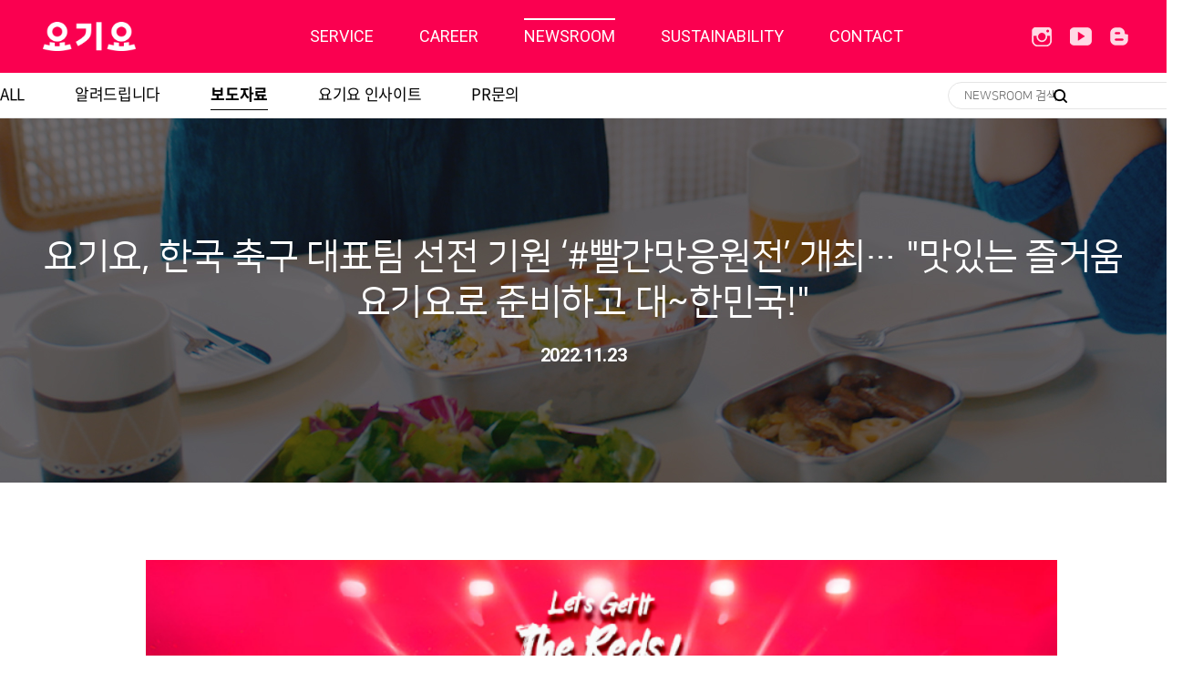

--- FILE ---
content_type: text/html; charset=UTF-8
request_url: https://www.wesang.com/newsroom/press?nid=363
body_size: 7642
content:
<!DOCTYPE html>
<html lang="ko">
<head>
    <meta http-equiv="Content-Type" content="text/html; charset=utf-8">
    <meta http-equiv="X-UA-Compatible" content="IE=edge">
    <meta name="viewport" id="Viewport" content="width=device-width,initial-scale=1.0,minimum-scale=1.0,maximum-scale=1.0">
    <title>위대한상상</title>
    <link rel="canonical" href="https://www.wesang.com">
    <meta name="title" content="위대한상상">
    <meta name="description" content="대한민국 대표 배달앱 요기요를 서비스하는 위대한상상 입니다.  ">
    <meta name="keywords" content="대한민국 대표 배달앱 요기요를 서비스하는 위대한상상 입니다. ">
    <meta name="author" content="wesang">
				<meta property="og:url"								content="https://www.wesang.com/newsroom/press?nid=363">
    <meta property="og:type"							content="website">
		<meta property="og:title"								content="요기요, 한국 축구 대표팀 선전 기원 ‘#빨간맛응원전’ 개최… "맛있는 즐거움 요기요로 준비하고 대~한민국!"">
		<meta property="og:description"		content="요기요, 한국 축구 대표팀 선전 기원 ‘#빨간맛응원전’ 개최… "맛있는 즐거움 요기요로 준비하고 대~한민국!"">
		<meta property="og:image"						content="https://wesang.com/public/upload/20221123/90222866461ccc0a9ebee53b7d943b38.jpg">
				<meta name="naver-site-verification" content="0c270e30810f521e4837a65f27d44b0449b3e91b" />

		<meta name="msapplication-TileImage" content="https://www.wesang.com/public/images/favicon_144.png">
		<link rel="apple-touch-icon" sizes="128x128" href="https://www.wesang.com/public/images/favicon_128.ico">
		<link rel="icon" type="image/png" sizes="16x16" href="https://www.wesang.com/public/images/favicon_16.ico">
    <!--[if lt IE 9]><script src="http://ie7-js.googlecode.com/svn/version/2.1(beta4)/IE9.js"></script><![endif]-->
    <!--[if lt IE 8]><script src="http://ie7-js.googlecode.com/svn/version/2.1(beta4)/IE8.js"></script><![endif]-->
    <!--[if lt IE 7]><script src="http://ie7-js.googlecode.com/svn/version/2.1(beta4)/IE7.js"></script><![endif]-->
	<link href="https://fonts.googleapis.com/css2?family=Roboto:wght@300;400;500;700&display=swap" rel="stylesheet">
	<!-- <link rel="stylesheet" type="text/css" href="https://cdn.jsdelivr.net/gh/moonspam/NanumSquare@1.0/nanumsquare.css" integrity="sha384-7bl1S31HiXU3kG7+iqPj0/Z8V+wye52IG9I0qmzdjvodAWzJUe+BgIyyPO7cR050" crossorigin="anonymous"> -->
	<link type="text/css" href="/public/css/font.css?ver=1769397996" rel="stylesheet">
	<link type="text/css" href="/public/css/slick.css?ver=20230220" rel="stylesheet">
    <link rel="stylesheet" type="text/css" href="/public/career/m/css/swiper.min.css">
	<link type="text/css" href="/public/css/jquery.modal.css?ver=20230220" rel="stylesheet">
    <link type="text/css" href="/public/css/common.css?ver=1769397996" rel="stylesheet">
    <link type="text/css" href="/public/css/style.css?ver=1769397996" rel="stylesheet">
    <script type="text/javascript" src="/public/js/jquery-3.1.1.min.js"></script>
    <script type="text/javascript" src="/public/js/slick.js"></script>
    <script type="text/javascript" src="/public/career/m/js/swiper.min.js"></script>
    <script type="text/javascript" src="/public/js/jquery.modal.min.js"></script>
    <script type="text/javascript" src="/public/js/jquery.bpop.js"></script>
    <script type="text/javascript" src="/public/js/delivery_hero.js"></script>
    <script async src="https://www.googletagmanager.com/gtag/js?id=G-8EGSPKVHPE"></script>
	<script>
	window.dataLayer = window.dataLayer || [];  
	function gtag(){dataLayer.push(arguments);}  
	gtag('js', new Date());
	gtag('config', 'G-8EGSPKVHPE', {
	'send_page_view' : false,
		'page_id' : '/newsroom',
	});  
	gtag('event','page_show');
	function GA_Event(eventName, category){
		gtag('event', eventName,{  'body_category' : category,	});
	}
	
	function GA_Search_Event(eventName, keyword){
	//console.log(keyword)
	gtag('event', eventName,{  'body_search_keyword' : keyword,	});
	}

		function GA_Newsroom(menu_id, menu_name){
		gtag('event', 'click.select.news', {  'body_menu_id' : menu_id,	'body_menu_name':menu_name});
	}
	</script>
</head>
<body>

<div class="wrap" id="wrap">
    		 <div class="header">
        <div class="header_inner">
            <h1><a href="/">딜리버리히어로</a></h1>
            <ul class="gnb">
                <li class="gnb1 "><a href="/service" onclick="GA_Event('click.gnb.menu','service');">SERVICE</a></li>
                <li class="gnb2 "> <a href="https://wesangcareer.ninehire.site" onclick="GA_Event('click.gnb.menu','career');" target="_blank" >CAREER</a><!--240702 /career --></li>
                <li class="gnb3 active"><a href="/newsroom" onclick="GA_Event('click.gnb.menu','newsroom');">NEWSROOM</a></li>
                <li class="gnb4 "> <a href="/sustainability" onclick="GA_Event('click.gnb.menu','sustainability');">SUSTAINABILITY</a></li>
				<li class="gnb5 "> <a href="/contact" onclick="GA_Event('click.gnb.menu','contact');">CONTACT</a></li>
            </ul>
            <div class="gnb_sns_list">
                <ul>
                   <!--  <li class="sns sns1"><a href="https://www.facebook.com/deliveryherokorea" target="_blank" rel="noopener"></a></li> -->
                    <li class="sns sns2"><a href="https://www.instagram.com/yogiyo_company/?igshid=YmMyMTA2M2Y=" target="_blank" rel="noopener" onclick="GA_Event('click.sns.menu','instargram');"></a></li>
                    <li class="sns sns3"><a href="https://www.youtube.com/c/%EC%9C%84%EB%8C%80%ED%95%9C%EC%83%81%EC%83%81" target="_blank" rel="noopener" onclick="GA_Event('click.sns.menu','youtube');"></a></li>
                    <li class="sns sns4"><a href="https://blog.naver.com/wesang_official" target="_blank" rel="noopener" onclick="GA_Event('click.sns.menu','blog');"></a></li>
					                </ul>
            </div>
        </div>
    </div>
		

    <style type="text/css">
.newsroom-view-content	.content-inner img[src$='.jpg'], .newsroom-view-content	.content-inner img[src$='.png'], .newsroom-view-content	.content-inner img[src$='.jpeg'] { 
    width: 100%;
    height: auto;
}
 
</style>
<script>
	$(document).ready(function(){
		scrollGnb();
	});
	</script>
<link rel="stylesheet" type="text/css" href="/public/css/newsroom.css">
<div class="newsroom container">
		<div class="sub_gnb">
		<div class="inner">
			<ul>
				<li class="eng "><a href="/newsroom" class="kor" onclick="GA_Event('click.tab.menu','all');">ALL</a></li>
				<li class=""><a href="/newsroom/fact" class="kor" onclick="GA_Event('click.tab.menu','fact_check');">알려드립니다</a></li>
				<li class="active"><a href="/newsroom/press" class="kor" onclick="GA_Event('click.tab.menu','press_release');">보도자료</a></li>
				<li class=""><a href="/newsroom/insight" class="kor" onclick="GA_Event('click.tab.menu','ygy_insight');">요기요 인사이트</a></li>
				<li class=""><a href="javascript:showPrContact()" _href="/newsroom/pr" class="kor" onclick="GA_Event('click.tab.menu','pr_team_contact');">PR문의</a></li>
			</ul>
			<div class="newsroom-search">
				<form action="" id="searchForm">
					<input type="text" name="search_text" id="search_text"  title="검색어" class="input" required placeholder="NEWSROOM 검색">
					<button type="submit" class="submit" onclick="GA_Search_Event('click.press.search',$('#search_text').val());">검색</button>
				</form>
			</div>
		</div>
	</div>
<form method="post" id="moreForm">
	<input type="hidden" name="page" id="page" value="2">
	<input type="hidden" name="is_more"  id="is_more" value="1">
	<input type="hidden" name="ca_code"  id="ca_code" value="PR">
	<input type="hidden" name="search_text"  id="search_text" value="">
	<input type="hidden" name="off_set"  id="off_set"  >
</form>
<script>
function moreList() {
	$('#off_set').val( $('.list_count li').length )
	 $.ajax({
			url     : "/newsroom/get_newsroom_data",
			type    : "POST",
			dataType: "JSON",
			data    : $( '#moreForm' ).serializeArray(),
			success : function( result ){
				//console.log(result.next_page)
				if( result.status == "success" ){
					if(result.next_page>0) {
						$('#page').val(result.next_page);
					}
					else {
						$('#btn-more').hide();
					}
					$('#moreList').append(result.result)
				}else{
					alert("오류가 발생하였습니다.");
				}
				return false;
			}
	});
	
}

</script>
	<div class="newsroom-view-heading" style="height:400px; background-image:url(/public/newsroom/images/top_bg_02.jpg)">
		<div class="content">
			<h2>요기요, 한국 축구 대표팀 선전 기원 ‘#빨간맛응원전’ 개최… "맛있는 즐거움 요기요로 준비하고 대~한민국!"</h2>
			<p>2022.11.23</p>		</div>
	</div>
	<div class="newsroom-view-wrap">
		<div class="content">
			<div class="newsroom-view-content">
				<div class="content-inner">
				<div style="text-align: center;"><img src="/public/upload/2211/70abd090fe064dd481a9b271dbd5e076_1669166407_8113.jpg" title="70abd090fe064dd481a9b271dbd5e076_1669166407_8113.jpg"></div>&nbsp;<p>■&nbsp; 대한민국 축구 국가대표팀 응원 메시지 남기면 요기요 할인 쿠폰 선착순 증정</p><p>■&nbsp; 국가대표팀 골 성공 시 요기요 5천원 할인 쿠폰 선착순 특별 제공</p><p><br></p><p>“요기요와 함께 맛있는 즐거움 준비하고, 대~한민국!”</p><p><br></p><p>국내 대표 배달앱 요기요는 대한민국 축구 국가대표팀의 선전을 기원하는 ‘#빨간맛응원전’을 진행한다고 23일 밝혔다.</p><p><br></p><p>이번 응원전 프로모션은 우리 국가대표 축구팀의 메인 컬러인 ‘레드’를 모티브로 화끈한 응원을 펼치자는 의미와, 요기요에서 주문한 빨간맛 음식과 함께 즐거운 경기를 관람하기 위한 맛의 즐거움을 더욱 북돋자는 취지에서 마련됐다.</p><p><br></p><p>응원 이벤트 참여 방법은 간단하다. 요기요 앱 내 ‘#빨간맛응원전’ 마이크로 사이트(<a href="https://www.yogiyoevent.com/)에서">https://www.yogiyoevent.com/)에서</a> 대한민국 축구 국가대표팀을 향한 열정의 응원 메시지를 남기면 요기요 2천원 할인 쿠폰을 선착순으로 받을 수 있다. 프로모션 기간은 오는 12월 3일까지이며 축구 경기 응원과 함께 즐길 맛있는 빨간맛 음식 메뉴를 선택해 ‘요기서 1초결제’ 또는 ‘요기서결제’를 통해서만 할인 주문 가능하다.</p><p><br></p><p>또한 요기요를 통해 주문한 음식 이미지를 ‘#요기요’, ‘#빨간맛응원전’ 해시태그와 함께 인스타그램에 공유하면, 추첨을 통해 ‘에어팟 맥스’와 ‘요기요 할인 쿠폰’을 제공하는 추가 경품 이벤트도 마련되어 있다.</p><p><br></p><p>우리 국가대표팀의 골 선전을 응원하는 마음을 담아 오는 28일부터 다음달 5일까지 ‘요기로, 골 배달 이벤트’도 더불어 진행된다. 한국 대표팀이 골을 넣으면 사용 가능한 요기요 5천원 할인 쿠폰을 선착순으로 제공하는 특별 이벤트로, 요기요 고객이면 누구나 참여 가능하다.</p><p><br></p><p>요기요 스티브 조 최고 마케팅 책임자는 “전 세계인의 축제인 월드컵 기간 동안 많은 요기요 소비자들이 더욱 즐겁게 우리 대표팀을 함께 응원하고 즐길 수 있도록 이번 프로모션을 준비했다”면서 “앞으로도 ‘즐거움’이란 요기요의 브랜드 가치를 더 많은 소비자들에게 선사하고, 다양한 맛의 즐거움을 즐길 수 있는 요기요가 되기 위해 더욱 노력해 나가겠다”고 밝혔다.</p>					<!-- 게시판 컨텐츠 영역 끝 -->
				</div>			
				<div class="newsroom-view-share">
					<div class="tags-wrap">
						<span class="tag">#빨간맛응원전</span> <span class="tag"># 프로모션</span> 					</div>
					<div class="share-wrap">
						<a href="javascript:void(0)" class="share"><img src="/public/newsroom/images/btn_share2.png" alt="공유하기"></a>
						<div class="layer">
							<script src="//developers.kakao.com/sdk/js/kakao.min.js" charset="utf-8"></script>
					<script >
					function kakaolink_send(text, url, image)
					{
							if( image === undefined ){
									image = "";
							}

							// 카카오톡 링크 버튼을 생성합니다. 처음 한번만 호출하면 됩니다.
							Kakao.Link.sendDefault({
									objectType: 'feed',
									content: {
											title: String(text),
											description: url,
											imageUrl: image,
											link: {
													mobileWebUrl: url,
													webUrl: url // 앱 설정의 웹 플랫폼에 등록한 도메인의 URL이어야 합니다.
											}
									}
							});
					}
					</script>
					<script type='text/javascript'>
									// 사용할 앱의 Javascript 키를 설정해 주세요.
									Kakao.init("2a17261488573329aadc9a66646d212a");

									function Kakao_sendLink() {
										
											var webUrl = "https://www.wesang.com/newsroom/press?nid=363",
											imageUrl =  $( 'meta[property="og:image"]' ).attr( 'content' );
											
											Kakao.Link.sendDefault({
													objectType: 'feed',
													content: {
															title: "요기요, 한국 축구 대표팀 선전 기원 ‘#빨간맛응원전’ 개최… "맛있는 즐거움 요기요로 준비하고 대~한민국!"",
															description: "요기요, 한국 축구 대표팀 선전 기원 ‘#빨간맛응원전’ 개최… "맛있는 즐거움 요기요로 준비하고 대~한민국!"",
															imageUrl: imageUrl,
															link: {
																	mobileWebUrl: webUrl,
																	webUrl: webUrl
															}
													},
													buttons: [{
															title: '자세히 보기',
															link: {
																	mobileWebUrl: webUrl,
																	webUrl: webUrl
															}
													}]
											});
									}
					</script><a href="javascript:void(0)" class="clip_target" data-clipboard-text="https://www.wesang.com/newsroom/press?nid=363"><img src="/public/images/sns_url.png" alt="링크" id="uri-copy"></a>
						<a href="javascript:shareNaverBlog('https://www.wesang.com/newsroom/press?nid=363', '요기요, 한국 축구 대표팀 선전 기원 ‘#빨간맛응원전’ 개최… "맛있는 즐거움 요기요로 준비하고 대~한민국!"');""><img src="/public/images/sns_blog.png" alt="블로그"></a> 
						<a href="javascript:window.open('http://www.facebook.com/sharer/sharer.php?s=100&u=https://www.wesang.com/newsroom/press?nid=363&p=요기요, 한국 축구 대표팀 선전 기원 ‘#빨간맛응원전’ 개최… "맛있는 즐거움 요기요로 준비하고 대~한민국!"','share', 'width=700,height=700')""><img src="/public/images/sns_facebook.png" alt="페이스북"></a>
						<a href="https://twitter.com/intent/tweet?text=요기요, 한국 축구 대표팀 선전 기원 ‘#빨간맛응원전’ 개최… "맛있는 즐거움 요기요로 준비하고 대~한민국!" : https://www.wesang.com/newsroom/press?nid=363" target="_blank"><img src="/public/images/sns_twitter.png" alt="트위터"></a>
						<a href="javascript:Kakao_sendLink();"><img src="/public/images/sns_kakao.png" alt="카카오톡"></a>
						<script src="https://cdnjs.cloudflare.com/ajax/libs/clipboard.js/2.0.6/clipboard.min.js"></script>
						<script>
						var clipboard = new ClipboardJS(".clip_target");
						clipboard.on("success", function(e) {
								alert("URL이 복사 되었습니다. 원하시는 곳에 붙여넣기 해 주세요."); 
						});
						clipboard.on("error", function(e) {
								alert("이 브라우저는 지원하지 않습니다."); 
						});
						</script>				
						</div>
					</div>
				</div>
			</div>
			<div class="newsroom-view-btns">
				<a href="/newsroom/press?nid=362" class="prev">이전글</a>				<a href="/newsroom/press" class="list">목록 보기</a>
				<a href="/newsroom/press?nid=368" class="next">다음글</a>			</div>
		</div>
	</div>
		<div class="newsroom-related">
		<div class="content">
			<h2>연관 콘텐츠</h2>
			<div class="items">
					<div class="item">
		<a href="/newsroom?nid=392">
			<div class="thumb"><img src="/public/upload/20230220/thumb-0d747ca6a89c1dae5be8240fd6b37bf6_640x450.jpg" alt="요기요, 봄맞이 ‘꿀조합’ 메뉴 프로모션 진행…“인기 먹방 유튜버가 제안하는 찰떡궁합 디저트로 달콤한 봄 맛보세요!”"></div>
			<div class="cnt">
				<div class="tit">요기요, 봄맞이 ‘꿀조합’ 메뉴 프로모션 진행…“인기 먹방 유튜버가 제안하는 찰떡궁합 디저트로 달콤한 봄 맛보세요!”</div>
				<div class="date">2023-02-21</div>
			</div>
		</a>
	</div>
	<div class="item">
		<a href="/newsroom?nid=351">
			<div class="thumb"><img src="/public/upload/20221012/thumb-9f905545d13db6de73518f843b359c44_640x450.jpg" alt="요기요, 할로윈 맞아 ‘누구나 무제한 할인 프로모션’ 진행…”10월, 요기요가 화끈하게 쏜다!”"></div>
			<div class="cnt">
				<div class="tit">요기요, 할로윈 맞아 ‘누구나 무제한 할인 프로모션’ 진행…”10월, 요기요가 화끈하게 쏜다!”</div>
				<div class="date">2022-10-12</div>
			</div>
		</a>
	</div>
	<div class="item">
		<a href="/newsroom?nid=244">
			<div class="thumb"><img src="/public/upload/20211025/thumb-5f81e58f05cfb34bd2ae360a7778a4b7_640x450.jpg" alt="요기요, 홈로윈족 사로잡을 ‘할로윈 위크’ 할인 프로모션 진행…“배달도 포장도 최대 5,000원 할인”"></div>
			<div class="cnt">
				<div class="tit">요기요, 홈로윈족 사로잡을 ‘할로윈 위크’ 할인 프로모션 진행…“배달도 포장도 최대 5,000원 할인”</div>
				<div class="date">2021-10-25</div>
			</div>
		</a>
	</div>
	<div class="item">
		<a href="/newsroom?nid=231">
			<div class="thumb"><img src="/public/upload/20210824/thumb-f0fd2f75cd8455118bf5801072ab131a_640x450.png" alt="요기요, 누구나 ‘썸머나잇’ 할인 이벤트 진행…“출출한 여름밤 요기요에선 누구나 2천원 할인”"></div>
			<div class="cnt">
				<div class="tit">요기요, 누구나 ‘썸머나잇’ 할인 이벤트 진행…“출출한 여름밤 요기요에선 누구나 2천원 할인”</div>
				<div class="date">2021-08-24</div>
			</div>
		</a>
	</div>
	<div class="item">
		<a href="/newsroom?nid=125">
			<div class="thumb"><img src="/public/upload/20200713/thumb-c3fea642a5b0c3b0eb4af49cacbcc4e8_640x450.jpg" alt="요기요, 맛집 100개 브랜드와 함께하는 메가톤급 할인 프로모션 ‘슈퍼 세일 컬렉션’ 진행"></div>
			<div class="cnt">
				<div class="tit">요기요, 맛집 100개 브랜드와 함께하는 메가톤급 할인 프로모션 ‘슈퍼 세일 컬렉션’ 진행</div>
				<div class="date">2020-07-13</div>
			</div>
		</a>
	</div>
	<div class="item">
		<a href="/newsroom?nid=87">
			<div class="thumb"><img src="/public/upload/20191118/thumb-cce80e5dedc4c7f8940ee7dc1183ca99_640x450.jpg" alt="요기요, “마트도 주문하면 즉시 배달해준다”… 오픈 기념 ’요기서 장보기’ 할인 프로모션 진행"></div>
			<div class="cnt">
				<div class="tit">요기요, “마트도 주문하면 즉시 배달해준다”… 오픈 기념 ’요기서 장보기’ 할인 프로모션 진행</div>
				<div class="date">2019-11-18</div>
			</div>
		</a>
	</div>
	<div class="item">
		<a href="/newsroom?nid=84">
			<div class="thumb"><img src="/public/upload/20191021/thumb-6427da636ce3dc151fdb090a52db5fba_640x450.jpg" alt="요기요, ‘요기부터 반값’ 할인 프로모션 진행…”인기 프랜차이즈 주문하면 50%”"></div>
			<div class="cnt">
				<div class="tit">요기요, ‘요기부터 반값’ 할인 프로모션 진행…”인기 프랜차이즈 주문하면 50%”</div>
				<div class="date">2019-10-21</div>
			</div>
		</a>
	</div>
	<div class="item">
		<a href="/newsroom?nid=67">
			<div class="thumb"><img src="/public/upload/20190726/thumb-7ced765dc14efed221b281a6f9074d64_640x450.jpg" alt="요기요, 편의점 신규 카테고리 개설...기념 할인 프로모션 진행"></div>
			<div class="cnt">
				<div class="tit">요기요, 편의점 신규 카테고리 개설...기념 할인 프로모션 진행</div>
				<div class="date">2019-07-26</div>
			</div>
		</a>
	</div>
			</div>
		</div>
	</div>
	</div>

<script>
$(document).ready(function(){
	$('.newsroom-view-slider .items').slick({
		dots: true,
        arrows: true,
		pauseOnHover: false,
		touchThreshold: 30,
		speed : 500,
		autoplay: true,
        autoplaySpeed: 4000
    });

	$('.newsroom-related .items').slick({
		slidesToShow: 3,
        slidesToScroll: 3,
		dots: true,
        arrows: true,
		pauseOnHover: false,
		touchThreshold: 30,
		speed : 1000,
		autoplay: true,
        autoplaySpeed: 4000
    });
	$(".newsroom-view-content .content-inner img").removeAttr("width")
	$(".newsroom-view-content .content-inner img").removeAttr("height")
	$(".newsroom-view-content .content-inner img").removeAttr("style")
});
</script>
<div id="popContact" class="pop-contact" style="display:none">
	<h2>PR Team Contact</h2>
	<div class="img"><img src="/public/images/icon_contact.jpg" alt=""></div>
	<p>요기요 PR Team에 대한 문의는 <br>
	pr@wesang.com 로 연락 주시기 바랍니다</p>
	<a href="javascript:void(0)" rel="modal:close" class="btn">닫기</a>
</div>
<script>
function showPrContact() {
	$("#popContact").modal('show');
};
</script>
		

    <div class="footer">
        <div class="footer_inner">
            <div id="top"><a href="#wrap" class="scroll"><img src="/public/images/btn_top.png" alt="맨 위로" /></a></div>
            <h2 style="padding-top:10px"><img src="/public/images/footer_logo_wh.png" alt="딜리버리 히어로" width="163px"/></h2>
            <div class="text_wrap" style="padding-top:12px">
                 <p class="text_st1">주식회사 위대한상상 &nbsp;</p>
							 
                <p class="text_st2">서울시 강남구 논현로85길 70 역삼823빌딩 7층&nbsp;&nbsp;&nbsp;&nbsp;&nbsp;공동대표: 권태섭, 조형권</p>
                <span>Maintenance: secure@wesang.com</span>
                <!-- <p class="copy">Copyright&copy; 2019 Delivery Hero Korea</p> -->
            </div>
            <div class="footer_right">
				<div class="franchise">
					<ul>
						<li><a href="http://www.yogiyo.co.kr" target="_blank" rel="noopener"><img src="/public/images/footer_shop1_new.png" alt="요기요" style="width:75px"/></a></li>
																	</ul>
				</div>
         
				<div class="footer_familysite">
					<a href="javascript:void(0)" class="tt"><img src="/public/images/familysite.jpg" alt="FAMILYSITE"></a>
					<ul>
						<!-- <li><a href="https://www.deliveryhero.com/" target="_blank">딜리버리히어로</a></li> -->
						<li><a href="https://partner.yogiyo.co.kr/" target="_blank">요기요 사장님포털</a></li>
						<!-- <li><a href="http://ygymall.yogiyo.co.kr/index.html?NaPm=ct%3Dkdfd78lp%7Cci%3Dcheckout%7Ctr%3Dds%7Ctrx%3D%7Chk%3Dc4a2915d00149af1118eac0fe070d3da23931afa" target="_blank">요기요 알뜰쇼핑</a></li> -->
						<!--li><a href="https://owner.yogiyo.co.kr/owner/" target="_blank">요기요 사장님사이트</a></!--li-->
					</ul>
				</div>
            </div>
        </div>
    </div>
</div>

<!--//wrap-->
<!-- 연관채널 등록 -->
<span itemscope="" itemtype="http://schema.org/Organization">
<link itemprop="url" href="https://www.wesang.com">
<a itemprop="sameAs" href="https://www.instagram.com/yogiyo_company/?igshid=YmMyMTA2M2Y="></a>
<a itemprop="sameAs" href="https://www.youtube.com/c/%EC%9C%84%EB%8C%80%ED%95%9C%EC%83%81%EC%83%81"></a>
<a itemprop="sameAs" href="https://blog.naver.com/wesang_official"></a>
<a itemprop="sameAs" href="https://post.naver.com/myProfile.naver?memberNo=55733980"></a>
</span>

</body>

</html>


--- FILE ---
content_type: text/css
request_url: https://www.wesang.com/public/css/font.css?ver=1769397996
body_size: 848
content:
@charset "utf-8";

/*@import url(https://fonts.googleapis.com/earlyaccess/notosanskr.css);*/

/*폰트*/
@font-face {
    font-family: 'NanumSquareR';
    font-style: normal;
    font-weight: 400;
    src: url(../font/NanumSquareR.eot);
    src: local('Nanum Square Regular'),
        local('NanumSquareR'),
        url(../font/NanumSquareR.eot?#iefix) format('embedded-opentype'),
        url(../font/NanumSquareR.woff2) format('woff2'),
        url(../font/NanumSquareR.woff) format('woff'),
        url(../font/NanumSquareR.ttf) format('truetype');
}

@font-face {
    font-family: 'NanumSquareB';
    font-style: bold;
    font-weight: 700;
    src: url(../font/NanumSquareB.eot);
    src: local('Nanum Square Bold'), 
        local('NanumSquareB'), 
        url(../font/NanumSquareB.eot?#iefix) format('embedded-opentype'), 
        url(../font/NanumSquareB.woff2) format('woff2'), 
        url(../font/NanumSquareB.woff) format('woff'), 
        url(../font/NanumSquareB.ttf) format('truetype');
}

@font-face {
 font-family: 'NanumSquareEB';
 font-weight: 800;
 src: url(../font/NanumSquareEB.eot);
 src: url(../font/NanumSquareEB.eot?#iefix) format('embedded-opentype'),
      url(../font/NanumSquareEB.woff) format('woff'),
      url(../font/NanumSquareEB.ttf) format('truetype');
}

@font-face {
    font-family: 'NanumSquareL';
    font-style: normal;
    font-weight: 300;
    src: url(../font/NanumSquareL.eot);
    src: local('Nanum Square Light'),
        local('NanumSquareL'),
        url(../font/NanumSquareL.eot?#iefix) format('embedded-opentype'),
        url(../font/NanumSquareL.woff2) format('woff2'),
        url(../font/NanumSquareL.woff) format('woff'),
        url(../font/NanumSquareL.ttf) format('truetype');
}


@font-face {
    font-family: 'CorpidC1s-Light';
    font-style: normal;
    font-weight: 300;
    src: url(../font/CorpidC1s-Light.eot);
    src: local('CorpidC1s-Light'), 
        local('CorpidC1s-Light'), 
        url(../font/CorpidC1s-Light.eot?#iefix) format('embedded-opentype'), 
        url(../font/CorpidC1s-Light.woff2) format('woff2'), 
        url(../font/CorpidC1s-Light.woff) format('woff'), 
        url(../font/CorpidC1s-Light.ttf) format('truetype');
}

@font-face {
    font-family: 'CorpidC1s-Regular';
    font-style: normal;
    font-weight: 400;
    src: url(../font/CorpidC1s-Regular.eot);
    src: local('CorpidC1s-Regular'),
        local('CorpidC1s-Regular'),
        url(../font/CorpidC1s-Regular.eot?#iefix) format('embedded-opentype'),
        url(../font/CorpidC1s-Regular.woff2) format('woff2'),
        url(../font/CorpidC1s-Regular.woff) format('woff'),
        url(../font/CorpidC1s-Regular.ttf) format('truetype');
}

@font-face {
    font-family: 'CorpidC1s-Bold';
    font-style: bold;
    font-weight: 600;
    src: url(../font/CorpidC1s-Bold.eot);
    src: local('CorpidC1s-Bold'), 
        local('CorpidC1s-Bold'), 
        url(../font/CorpidC1s-Bold.eot?#iefix) format('embedded-opentype'), 
        url(../font/CorpidC1s-Bold.woff2) format('woff2'), 
        url(../font/CorpidC1s-Bold.woff) format('woff'), 
        url(../font/CorpidC1s-Bold.ttf) format('truetype');
}

@font-face {
    font-family: 'CorpidC1s-Block';
    font-style: bold;
    font-weight: 700;
    src: url(../font/CorpidC1s-Block.eot);
    src: local('CorpidC1s-Block'),
        local('CorpidC1s-Block'),
        url(../font/CorpidC1s-Block.eot?#iefix) format('embedded-opentype'),
        url(../font/CorpidC1s-Block.woff2) format('woff2'),
        url(../font/CorpidC1s-Block.woff) format('woff'),
        url(../font/CorpidC1s-Block.ttf) format('truetype');
}

@font-face {
    font-family: 'CorpidC1s-Heavy';
    font-style: bold;
    font-weight: 900;
    src: url(../font/CorpidC1s-Heavy.eot);
    src: local('CorpidC1s-Heavy'),
        local('CorpidC1s-Heavy'),
        url(../font/CorpidC1s-Heavy.eot?#iefix) format('embedded-opentype'),
        url(../font/CorpidC1s-Heavy.woff2) format('woff2'),
        url(../font/CorpidC1s-Heavy.woff) format('woff'),
        url(../font/CorpidC1s-Heavy.ttf) format('truetype');
}

@font-face {
	font-family:'Noto Sans KR';
	font-style:normal;
	font-weight:100;
	src:url(../font/NotoSanskr-Thin.eot);
	src:url(../font/NotoSanskr-Thin.eot?#iefix) format('embedded-opentype'), 
		url(../font/NotoSanskr-Thin.woff) format('woff'),
		url(../font/NotoSanskr-Thin.otf) format('opentype')
}
@font-face {
	font-family:'Noto Sans KR';
	font-style:normal;
	font-weight:200;
	src:url(../font/NotoSanskr-Light.eot);
	src:url(../font/NotoSanskr-Light.eot?#iefix) format('embedded-opentype'),
		url(../font/NotoSanskr-Light.woff) format('woff'),
		url(../font/NotoSanskr-Light.otf) format('opentype')
}
@font-face {
	font-family:'Noto Sans KR';
	font-style:normal;
	font-weight:300;
	src:url(../font/NotoSanskr-DemiLight.eot);
	src:url(../font/NotoSanskr-DemiLight.eot?#iefix) format('embedded-opentype'),
		url(../font/NotoSanskr-DemiLight.woff) format('woff'),
		url(../font/NotoSanskr-DemiLight.otf) format('opentype')
}

@font-face {
	font-family:'Noto Sans KR';
	font-style:normal;
	font-weight:400;
	src:url(../font/NotoSanskr-Regular.eot);
	src:url(../font/NotoSanskr-Regular.eot?#iefix) format('embedded-opentype'),
		url(../font/NotoSanskr-Regular.woff) format('woff'),
		url(../font/NotoSanskr-Regular.otf) format('opentype')
}
@font-face {
	font-family:'Noto Sans KR';
	font-style:normal;
	font-weight:500;
	src:url(../font/NotoSanskr-Medium.eot);
	src:url(../font/NotoSanskr-Medium.eot?#iefix) format('embedded-opentype'),
		url(../font/NotoSanskr-Medium.woff) format('woff'),
		url(../font/NotoSanskr-Medium.otf) format('opentype')
}
@font-face {
	font-family:'Noto Sans KR';
	font-style:normal;
	font-weight:700;
	src:url(../font/NotoSanskr-Bold.eot);
	src:url(../font/NotoSanskr-Bold.eot?#iefix) format('embedded-opentype'),
		url(../font/NotoSanskr-Bold.woff) format('woff'),
		url(../font/NotoSanskr-Bold.otf) format('opentype')
}
@font-face {
	font-family:'Noto Sans KR';
	font-style:normal;
	font-weight:800;
	src:url(../font/NotoSanskr-Black.eot);
	src:url(../font/NotoSanskr-Black.eot?#iefix) format('embedded-opentype'),
		url(../font/NotoSanskr-Black.woff) format('woff'),
		url(../font/NotoSanskr-Black.otf) format('opentype')
}

@font-face {
	font-family:'YOGIYOSans';
	font-style:normal;
	font-weight:normal;
    src:url(../font/YOGIYOSans-Regular.eot);
	src:url(../font/YOGIYOSans-Regular.eot?#iefix) format('embedded-opentype'),
		url(../font/YOGIYOSans-Regular.woff) format('woff'),
		url(../font/YOGIYOSans-Regular.woff2) format('woff2')
}
@font-face {
	font-family:'YOGIYOSans';
	font-style:normal;
	font-weight:bold;
    src:url(../font/YOGIYOSans-Bold.eot);
	src:url(../font/YOGIYOSans-Bold.eot?#iefix) format('embedded-opentype'),
		url(../font/YOGIYOSans-Bold.woff) format('woff'),
		url(../font/YOGIYOSans-Bold.woff2) format('woff2')
}

--- FILE ---
content_type: text/css
request_url: https://www.wesang.com/public/css/common.css?ver=1769397996
body_size: 4761
content:
@charset "utf-8";

/*리셋 CSS*/
html,body,
p,div,select,
ul,dl,ol,dd,li,
table,tr,th,td,
h1,h2,h3,h4,
form,fieldset,legend,
table,tr,td,th,caption,
address,blockquote {margin:0; padding:0;}
address,em {font-style:normal;}
fieldset, img {border:0 none;}
h1,h2,h3,h4,h5 {font-size:1em;line-height: 1;margin:0;padding:0}
legend, caption, hr{display:none;width:0; height:0; font-size:0;}
input{padding:0;margin:0;border:0px;vertical-align: middle;}
dl, dt, dd, ul, ol, li{ list-style:none;    padding:0;    margin:0;}
article,aside,canvas,details,figcaption,figure,footer,header,menu,nav,section,summary{ display:block;}
section{margin:0;padding:0;display: block;}
img {vertical-align:middle;}
table {border-spacing:0px;border:0px;border-collapse:collapse}
address,hr{display:none;}
form {display:inline;}
fieldset {padding:0;margin:0;border:none;}

body{padding:0;margin:0;font-family: "NanumSquareR","Noto Sans KR","Dotum", "arial", "sans-serif"; font-size:16px; font-weight:400; line-height:1; letter-spacing:-0.02em; color:#000;}
input{font-family:"NanumSquareR","Dotum", "arial", "sans-serif";}
input[type="password"]{font-family:"NanumSquareR","Dotum", "arial", "sans-serif";}
select{font-family:"NanumSquareR","Dotum", "arial", "sans-serif"; font-size:16px;}
option{font-family:"NanumSquareR","Dotum", "arial", "sans-serif"; font-size:16px;}
textarea{font-family:"NanumSquareR","Dotum", "arial", "sans-serif"; font-size:16px;}
a,a:hover, a:visited, a:active, a:link {text-decoration:none; color:#000; outline:none;}
html,body{position:relative; width:100%; height:100%;}
button {cursor:pointer; border:none; outline:none;}

/*common*/
input {border:1px solid #ccc;height:40px; padding-left:13px;}
select {border:1px solid #ccc; height:43px; padding-left:11px;}
b {font-weight:400;}
.hide{display:none;}
.eng {font-family:"Roboto"!important; font-weight:400;}
.kor {font-family:'Noto Sans KR';  font-weight:400; font-size:17px !important;}
.hanja {font-family:'Roboto';  font-weight:400; font-size:17px !important;}
* {box-sizing:border-box;}
#top {position:absolute; right:0; top:-70px;}
#top a {display:block; transition:.2s;}
#top a:hover {transform:translateY(-7px)}

/*layout*/
.wrap {position:relative; width:100%; min-width:1200px; padding-top:80px;}
.section {position:relative; width:100%; height:100%; max-width: 2560px; min-width:1200px; margin:auto; overflow:hidden;}
.content {position:relative; width:1200px; height:100%; margin:0 auto;}

/*slide*/
.slider {width:100%; height:100%;}
.slider li {position:relative; width:100%; height:100%; }
.slider_ar {position:absolute; left:0; bottom:160px; font-size:0;}
.slider_ar > a {display:inline-block; width:35px; height:35px; vertical-align:middle;}
.slider_ar .prev {background:url("../images/slide_ar_left_off_g.png") no-repeat;}
.slider_ar .next {background:url("../images/slide_ar_right_off_g.png") no-repeat; margin-left:10px;}
.slider_ar .prev:hover {background:url("../images/slide_ar_left_on.png") no-repeat;}
.slider_ar .next:hover {background:url("../images/slide_ar_right_on.png") no-repeat;}
.slider_ar .count {display:inline-block; vertical-align:middle; margin-left:39px;}
.slider_ar .count > * {display:inline-block; vertical-align:middle; line-height:20px;}
.slider_ar .count .idx {font-size:20px; color:#fff; font-weight:700;}
.slider_ar .count .dash {margin:0 11px 0 13px;}
.slider_ar .count .length {font-size:17px; color:#fff; font-weight:700;}
.slider_ar .count2 .idx {color:#333;}
.slider_ar .count2 .length {color:#888;}
.slick-slider .slick-track, .slick-slider .slick-list {height:100%; outline:none;}

/*all text style*/
.title_st1 {background:url("../images/eng_title_bar.png") no-repeat center left; padding-left:30px; font-size:20px;}
.title_st3 {font-size:50px; font-family:'Roboto',sans-serif; font-weight:700; text-align:center; padding-top:120px;}
.title_st3.white {color:#fff;}
.title_st3 span {font-family:"Roboto"; font-weight:400; font-size:60px;}
.title_st4 {font-size:20px; color:#fff; text-align:center; letter-spacing:-0.03rem; line-height:30px; font-weight:300;}
.title_st5 {font-size:46px; font-weight:500; text-align:center; padding-top:150px;}
.title_st6 {font-size:22px; font-weight:700; margin-top:23px;}
.title_st6 span {display:block; font-size:0;}
.title_st6 span.text {margin-top:15px; font-size:22px;}
.sub_title1 {text-align:center;}
.sub_title1 .dash {display:block; margin:45px 0; font-size:0;}
.sub_title1 p {font-size:18px; font-weight:300; color:#333;}
.sub_title1 p span {display:block; margin-top:15px; font-family:'Roboto',sans-serif; font-weight:700; font-size:30px; letter-spacing:0;}
.sub_title2 {background:url('../images/eng_title_bar.png') no-repeat left top; padding-top:17px; font-size:28px; color:#333; font-weight:700;}
.sub_title2 span {font-size:16px; font-weight:300; color:#333; margin-left:13px;}
.text_st3 {background:url("../images/text_bar2.png") no-repeat left center; /*font-family:'NanumSquareL'; */font-size:16px; color:#333; padding-left:11px;}

/*tab*/
.tab_st {overflow:hidden; width:100%; font-size:0;}
.tab_st li {display:inline-block; vertical-align:top; width:50%; height:50px; box-sizing:border-box; line-height:50px; border:1px solid #cccccc; background:#f6f6f6;}
.tab_st li:nth-child(1) {border-right:0;}
.tab_st li a {display:block; width:100%; height:100%; text-align:center; font-size:20px; color:#333; font-weight:300;}
.tab_st li.active {background:#fff; border-bottom:0; border-top:3px solid #fa0050;}
.tab_st li.active a {color:#333; font-weight:500;}

/*header*/
.header {position:absolute; left:0; top:0; width:100%; height:80px; background:#fa0050; text-align:center; z-index:999;}
.header h1 {position:absolute; left:47px; top:0; width:203px; height:80px;}
.header h1 a {display:block; width:100%; height:100%; overflow:hidden; text-indent:-999em; background:url("../images/logo.png") 0 50% no-repeat; background-size: 50%;}
.header.scroll_up {position:fixed; left:0; top:0;}
.header .gnb {display:inline-block;}
.header .gnb li {float:left; padding:0 34px;}
.header .gnb li a {display:block; position:relative; font-size:18px; font-family:"Roboto",sans-serif; font-weight:400; letter-spacing:0; line-height:80px; color:#fff;}
.header .gnb li a:after {content:""; position:absolute; top:50%; left:50%; margin-top:-20px; width:0; height:2px; background:#fff; transition:.4s ease-out;}
.header .gnb li a:hover::after,
.header .gnb li.active a:after {left:0; width:100%;}
.header .gnb_sns_list {position:absolute; right:42px; top:30px;}
.header .gnb_sns_list ul {font-size:0; text-align:center;}
.header .gnb_sns_list ul li {display:inline-block; height:21px; margin-left:20px; vertical-align:middle;}
.header .gnb_sns_list ul li:first-child {margin-left:0;}
.header .gnb_sns_list ul li a {display:block; width:100%; height:100%;}
.header .gnb_sns_list ul li.language a {width:60px; height:22px; text-align:center; font-family:"Roboto",sans-serif; color:#fff; font-size:14px; font-weight:500; line-height:18px; box-sizing:border-box; border:2px solid #fff; border-radius:20px; opacity:.8;}
.header .gnb_sns_list ul li.sns1 a {width:11px; background:url("../images/gnb_sns_f_off.png") no-repeat top center;}
.header .gnb_sns_list ul li.sns2 a {width:22px; background:url("../images/gnb_sns_i_off.png") no-repeat top center;}
.header .gnb_sns_list ul li.sns3 a {width:24px; background:url("../images/gnb_sns_y_off.png") no-repeat top center;}
.header .gnb_sns_list ul li.sns4 a {width:20px; background:url("../images/gnb_sns_b_off.png") no-repeat top center;}
.header .gnb_sns_list ul li.sns5 a {width:20px; background:url("../images/gnb_sns_p_off.png") no-repeat top center;}

.header .gnb_sns_list ul li.sns a {transition:.2s;}
.header .gnb_sns_list ul li.sns a:hover {transform:translateY(-4px)}

@media only screen and (max-width: 1280px){
	.header .gnb {margin-left:50px;}
	.header .gnb li {float:left; padding:0 25px;}
}

/*sub_gnb*/
.sub_gnb {position:relative; background:#fff; width:100%; height:50px; text-align:center; border-bottom:1px solid #e5e5e5; z-index:997;}
.sub_gnb.scroll_down {position:fixed; left:0; top:0;}
.sub_gnb.scroll_up {position:fixed; left:0; top:80px;}
.sub_gnb ul {display:inline-block; vertical-align:top; font-size:0; text-align:center;}
.sub_gnb ul li {float:left; margin:0 33px;}
.sub_gnb ul li a {position:relative; display:block; font-size:18px; color:#000; line-height:49px;}
.sub_gnb ul li a.kor {padding-bottom:3px; line-height:46px;}
/*.sub_gnb ul li a.eng {font-family:"CorpidC1s-Light"!important;}*/
.sub_gnb ul li:hover a,
.sub_gnb ul li.active a {font-weight:700;}
.sub_gnb ul li:hover a:after,
.sub_gnb ul li.active a:after {content:""; position:absolute; bottom:8px; left:0; right:0; height:1px; background:#000;}


/*nav*/
div.sub_nav {display:none; top:130px; margin-top:0;}
div.sub_nav.scroll_up {display:none; top:210px; margin-top:0;}
.nav {position:fixed; right:50px; top:50%; margin-top:-73px; z-index:999;}
.nav .language {width:73px; height:75px;}
.nav .language a {display:block; width:100%; height:100%; background:url("../images/nav_language_icon.png") no-repeat center center;}
.nav .language.active a {background:url("../images/nav_language_icon_on.png") no-repeat top center;}
.nav ul {width:38px; margin:auto;} 
.nav ul li {width:12px; height:12px; margin:30px auto;} 
.nav ul li:first-child {margin-top:0;}
.nav ul li.active {} 
.nav ul li a {display:block; width:100%; height:100%; border:3px solid #fff; box-sizing:border-box;} 
.nav ul li.active a {border:3px solid #fa0050; background:#fa0050;} 

/*sub_visual*/
.sub_visual {width:100%; height:370px;}
.sub_visual h3 {text-align:center; letter-spacing:.18em; color:#fff; font-size:55px; padding-top:126px; line-height:1.3em; font-weight:700; margin-bottom:5px;}
.sub_visual p {text-align:center; color:#fff; font-size:18px; line-height:1.3em;}

/*footer*/
.footer {background:#333; color:#fff; clear:both; font-size:15px; font-weight:300; line-height:1.5em;}
.footer .footer_inner {position:relative; width:1200px; margin:auto; padding:50px 0;}
.footer .footer_inner:after {content:""; display:block; clear:both;}
.footer .footer_inner h2 {float:left;}
.footer .footer_inner .text_wrap {float:left; margin-left:30px;}
.footer .footer_inner .text_wrap .text_st1 {font-size:20px; font-weight:700;}
.footer .footer_inner .text_wrap .text_st2 {margin-top:10px;}
.footer .footer_inner .text_wrap .copy {font-family:'Roboto',sans-serif; color:#999; margin-top:20px;}
.footer .footer_inner .footer_right {float:right; position:relative;}
.footer .footer_inner .franchise {overflow:hidden;}
.footer .footer_inner .franchise ul {float:right;}
.footer .footer_inner .franchise li {float:left; margin-left:15px;}
.footer .footer_inner .franchise li:first-child {margin-left:0;}
.footer .footer_inner .franchise li a {}
.footer .footer_inner .footer_sns_list {margin-top:28px; font-size:0; text-align:right; opacity:.3; margin-right:175px;}
.footer .footer_inner .footer_sns_list li {display:inline-block; margin-left:10px;}
.footer .footer_inner .footer_sns_list li:first-child {margin-left:0;}
.footer .footer_inner .footer_sns_list li a {}
.footer .footer_inner .footer_sns_list li a img {vertical-align:top;}
.footer .footer_inner .footer_familysite {float:right; position:relative; width:160px; margin-top:26px;}
.footer .footer_inner .footer_familysite ul {display:none; position:absolute; bottom:30px; left:0; width:100%; background:#494949;}
.footer .footer_inner .footer_familysite ul li {border-bottom:1px solid rgba(255,255,255,.1);}
.footer .footer_inner .footer_familysite ul li a {padding:6px 14px; color:#fff; display:block; line-height:1.4em; font-size:13px; opacity:.6;}
.footer .footer_inner .footer_familysite ul li a:hover {opacity:1;}

/*pager*/
.pager {text-align:center;}
.pager ul {font-size:0;}
.pager ul li {display:inline-block; padding:0 7px 5px 7px; vertical-align:top; margin:0 12.5px;}
.pager ul li a {display:block; font-weight:700; font-size:16px;}
.pager ul li.active {border-bottom:2px solid #fa0050;}
.pager ul li.active a {color:#fa0050;}
.pager ul li.first {margin-right:22.5px;}
.pager ul li.last {margin-left:22.5px;}

/*search*/
.search_wrap {font-size:0;}
.search_wrap> * {display:inline-block; vertical-align:top;}
.search_wrap input {width:209px; border-right:0; font-size:16px;}
.search_wrap .btn_search {}

.filter-wrap {height:56px; position:relative; z-index:50;}
.filter-wrap:after {content:""; display:block; clear:both;}
.filter-wrap .filter {float:left; color:#fa0050; font-size:20px; font-weight:500; line-height:32px;}
.filter-wrap .filter a {display:block; color:#fa0050;}
.filter-wrap .filter img {vertical-align:middle; margin:0 5px 0 0;}
.filter-wrap .filter .item {float:left; position:relative; height:56px; margin-right:20px;}
.filter-wrap .filter p a {height:56px;}
.filter-wrap .filter .layer {display:none; position:absolute; z-index:50; top:42px; left:0; background:#fff; padding:15px 20px; box-shadow:0px 1px 3px rgba(0,0,0,.3); white-space:nowrap; font-size:16px;}
.filter-wrap .filter .layer li {padding-right:15px;}
.filter-wrap .filter .layer li a:hover {opacity:.8}
.filter-wrap .filter .layer .all {border-top:1px solid #ddd; padding-top:5px; margin-top:12px;}
.filter-wrap .search {float:right; position:relative;}
.filter-wrap .search .input {width:240px; height:32px; background:#f5f5f5; border:1px solid #e5e5e5; border-radius:10px; padding-right:35px;}
.filter-wrap .search .submit {position:absolute; top:0; right:3px; width:32px; height:32px; background:url("../images/search.png") 50% 50% no-repeat; border:0; overflow:hidden; text-indent:-999em;}

/*board*/
.board_st1 {width:100%; margin-top:40px;}
.board_st1 * {vertical-align:middle;}
.board_st1 .pd_l {padding-left:14px;}
.board_st1 .title {border-top:2px solid #4c4c4c; border-bottom:1px solid #b2b2b2; height:60px; line-height:60px; font-size:0; margin-top:15px;}
.board_st1 .title p {display:inline-block; font-size:17px; font-weight:700; vertical-align:top;}
.board_st1 > ul {width:100%;}
.board_st1 > ul li {border-bottom:1px solid #e5e5e5; padding:22px 0; font-size:0; width:100%;}
.board_st1 > ul li p {display:inline-block;/* font-family:"NanumSquareL";*/ font-size:16px;}
.board_st1 .board_view {width:100%; padding:70px 143px; font-size:16px; color:#333; /*font-family:"NanumSquareL";*/ line-height:26px; background:#f7f7f7; margin-top:22px; border-top:1px solid #e5e5e5; display:none;}
.board_st1 .board_view .img {margin-bottom:35px;}
.board_st1 .board_view .img img {width:100%;}
.board_st1 .boord_top {overflow:hidden;}
.board_st1 .total {float:left; font-size:18px; font-weight:700; line-height:40px;}
.board_st1 .total span {font-size:20px; font-weight:700;}
.board_st1 .search_wrap {float:right;}
.board_st2 {position:relative; width:100%;}
.board_st2 > ul {overflow:hidden; border-top:2px solid #4c4c4c;}
.board_st2 > ul li {float:left; width:100%; padding:24px 30px;border-bottom:1px solid #e5e5e5;}
.board_st2 > ul li > * {float:left;}
.board_st2 > ul li .coin_badge {width:103px;}
.board_st2 > ul li .coin_badge p {width:63px; height:63px; border-radius:50%; background:#888; color:#fff; font-size:16px; text-align:center; line-height:63px;}
.board_st2 > ul li .coin_badge.ing p {background:#fa0050;}
.board_st2 > ul li .board_text {padding:7px 0; font-size:0; width:907px;}
.board_st2 > ul li .board_text .category {display:inline-block; padding:5px 8px; font-size:16px; color:#fa0050; font-weight:700; border:1px solid #fa0050; border-radius:5px; margin-right:20px;}
.board_st2 > ul li .board_text .title {display:inline-block; font-size:20px; font-weight:300;}
.board_st2 > ul li .board_text .title * {vertical-align:top;}
/*.board_st2 > ul li .board_text .title a {font-size:20px;}*/
.board_st2 > ul li .board_text .title span {font-weight:700; margin-right:8px;}
.board_st2 > ul li .board_text .data_wrap {margin-top:12px;}
.board_st2 > ul li .board_text .data_wrap .data {font-size:14px; color:#333; line-height:13px; margin-right:13px;}
.board_st2 > ul li .board_text .data_wrap .d_day {font-size:17px; color:#fa0050; font-weight:bold; border-left:1px solid #bfbfbf; padding-left:13px;}
.board_st2 > ul li .link {float:right; width:105px; height:35px; line-height:35px; /*background:url("../images/volunteer_off.png") no-repeat center center;*/ border:1px solid #888; text-align:center; border-radius:20px; margin-top:16px;}
.board_st2 > ul li .link a {display:inline-block; width:100%; height:35px; font-size:16px; color:#888; font-weight:700;}
.board_st2 > ul li .link.on {/*background:url("../images/volunteer_on.png") no-repeat center center;*/ border:1px solid #fa0050;}
.board_st2 > ul li .link.on a {color:#fa0050;}
.board_st2 .empty_box {border-top:2px solid #4c4c4c; border-bottom:1px solid #ccc; padding:67px 0; font-size:18px; color:#666; text-align:center; margin-top:25px;}

.gallery-list {overflow:hidden;}
.gallery-list ul { margin:-13px;}
.gallery-list ul:after {content:""; display:block; clear:both;}
.gallery-list ul li {float:left; width:25%; padding:13px;}
.gallery-list ul li:nth-child(4n+1) {clear:left;}
.gallery-list ul li a {display:block; background:#fff; position:relative; border:1px solid #e5e5e5;}
.gallery-list ul li a:after {content:""; position:absolute; top:-3px; right:-3px; bottom:-3px; left:-3px; border:0 solid transparent; transition:.2s;}
.gallery-list ul li .thumb {position:relative; padding-bottom:100%; overflow:hidden;}
.gallery-list ul li .thumb img {position:absolute; top:50%; left:0; transition:.5s ease-in-out; transform:scale(1) translateY(-50%); -ms-transform:scale(1) translateY(-50%); -webkit-transform:scale(1) translateY(-50%); width:100%; height:auto !important; max-width:100%; min-height:100%; object-fit:cover;}
.gallery-list ul li .thumb.video {padding-bottom:60%;}
.gallery-list.newsroom ul li .thumb.video {padding-bottom:70%;}
.gallery-list ul li .thumb .icon-play {position:absolute; top:0; left:0; width:100%; height:100%; background:url("../images/btn_play.png") 50% 50% no-repeat; z-index:2; opacity:.7;}
.gallery-list ul li .cnt {border-top:1px solid #e5e5e5; padding:17px;}
.gallery-list ul li .cate {font-weight:400; font-size:16px; line-height:1em;}
.gallery-list ul li .cate.type1 {color:#fa0050;}
.gallery-list ul li .cate.type2 {color:#1f53d6;}
.gallery-list ul li .cate.type3 {color:#1fad47;}
.gallery-list ul li .cate.type4 {color:#777;}
.gallery-list ul li .tit {margin-top:10px; font-size:16px; line-height:26px; height:52px; overflow:hidden; text-overflow:ellipsis; word-break:break-all; white-space:normal; display:-webkit-box; -webkit-line-clamp:2; -webkit-box-orient:vertical;}
.gallery-list ul li .date {margin-top:19px; font-size:16px; line-height:1em; color:#999;}
.gallery-list ul li a:hover .thumb img {transform:scale(1.05) translateY(-50%); -ms-transform:scale(1.05) translateY(-50%); -webkit-transform:scale(1.05) translateY(-50%);}
.gallery-list ul li a:hover::after {border:7px solid #fa0050;}

.board-view-tit {padding:25px 35px; border-bottom:2px solid #d9d9d9;}
.board-view-tit h2 {color:#000; font-size:30px; font-weight:400; line-height:1.4em;}

.board-view-info {padding:12px 15px 11px; border-bottom:1px solid #e5e5e5; color:#999; font-size:18px; line-height:1.3em;}
.board-view-info:after {content:""; display:block; clear:both;}
.board-view-info .fl {float:left;}
.board-view-info .fr {float:right;}
.board-view-info .cate {font-weight:400;}
.board-view-info .cate.type1 {color:#fa0050;}
.board-view-info .cate.type2 {color:#1f53d6;}
.board-view-info .cate.type3 {color:#1fad47;}
.board-view-info .cate.type4 {color:#777;}

.board-view-cnt {border-bottom:2px solid #d9d9d9; padding:50px 12px; font-size:16px; line-height:1.75em;}
.board-view-cnt b {font-weight: bold;}
.board-view-btns {position:relative; text-align:center; height:45px; margin:40px 0;}
.board-view-btns .prev {position:absolute; top:0; left:0;}
.board-view-btns .next {position:absolute; top:0; right:0;}

.share-wrap {text-align:center; margin-top:45px;}
.share-wrap .share {display:block; margin-bottom:10px;}
.share-wrap a {margin:0 4px;}
.share-wrap .layer {display:none;}
.share-wrap.active .layer {display:block;}

.video-container {position:relative; width:1080px; height:608px; overflow:hidden; margin:0 auto;}
.video-container video,
.video-container iframe {position:absolute; top:0; left:0; width:100%; height:100%;}

/*select*/
.select_wrap {position:absolute; right:0; top:4px; width:259px; height:40px; background:#fff; border:1px solid #ccc; z-index:10;}
.select_wrap .default {width:100%; line-height:40px; padding:0 0 0 20px; background:url("../images/icon_select_down.png") no-repeat 232px center; font-size:16px; color:#333;}
.select_wrap .default.active {background:url("../images/icon_select_up.png") no-repeat 232px center;}
.select_wrap .default a {font-size:16px; color:#333;}
.select_wrap ul {display:none; width:calc(100% + 2px); position:absolute; left:-1px; top:38px; background:#fff; padding:9px 20px; border:1px solid #ccc; z-index:10; max-height:272px; overflow-y:auto;}
.select_wrap ul li {padding:6px 0; }
.select_wrap ul li a {font-size:16px; color:#888;}
.select_wrap ul li:hover a {color:#333;}
.select_wrap ul li.active a {color:#333;}


.sch_word {
    color: #f30d4b;
    font-weight: 700;
}

--- FILE ---
content_type: text/css
request_url: https://www.wesang.com/public/css/style.css?ver=1769397996
body_size: 10392
content:
@charset "utf-8";

@import url(https://cdn.jsdelivr.net/gh/moonspam/NanumSquare@1.0/nanumsquare.css);

/*main*/
.main {height:100%;}
.main .section {height:960px;}
/*visual*/
.main .visual {position:relative; width:100%; height:1080px; background:#000;}
.main .visual .video_wrap #video {position:absolute; left:50% !important; top:50% !important; overflow:hidden; width:100%; height:100%; min-width:100%; min-height:100%; transform:translate(-50%,-50%); -ms-transform:translate(-50%,-50%); -webkit-transform:translate(-50%,-50%); z-index:8; object-fit: cover;}
/* .main .visual .video_wrap .mask {position:absolute; left:0; top:0; width:100%; height:100%; background:#3c090b; opacity:0.3; z-index:9;} */ 
.main .visual .video_wrap .video_img {position:absolute; left:0; top:0; width:100%; height:100%; z-index:7;} 
.main .visual .video_wrap .video_img img {width:100%; height:100%;}
.main .visual .content {position:absolute; left:0; top:50%; width:100%; height:auto; transform:translateY(-60%); z-index:10;}
.main .visual .content .title p {font-size:110px; text-align:center; color:#fff; font-weight:700; font-family:"Roboto",sans-serif;}
.main .visual .content .title p span {display:block; color:#e32128;}
.main .visual .btn_scroll {position:absolute; left:50%; bottom:30px; margin-left:-39px; z-index:10;}
/*service*/
.main .service {height:auto; text-align:center; padding:130px 0 140px; overflow:hidden;}
.main .service h2 {font-family:'YOGIYOSans'; font-size:40px; margin-bottom:50px;}
.main .service h2:after {content:""; display:block; width:18px; height:2px; background:#e32128; margin:15px auto 0;}
.main .service .slider {overflow:hidden;}
.main .service .slider li {width:980px !important; padding:27px 36px; outline:none; opacity:.4;}
.main .service .slider li a {display:block;}
.main .service .slider li .image {height:498px; position:relative; overflow:hidden;}
.main .service .slider li .image img,
.main .service .slider li .image iframe {position:absolute; top:0; left:0; width:100%; height:100%;}
.main .service .slider li .title {display:none; margin-top:15px; font-size:30px; font-weight:500; line-height:1.5em; letter-spacing:-.025em;font-family:'YOGIYOSans';}
.main .service .slider li .brand {display:none; margin-top:10px;}
.main .service .slider li .brand img {margin:0 auto;}
.main .service .slider li.slick-current {padding:0; opacity:1;}
.main .service .slider li.slick-current .image {height:553px;}
.main .service .slider li.slick-current .title,
.main .service .slider li.slick-current .brand {display:block;}
.main .service .slick-arrow {position:absolute; top:233px; width:90px; height:90px; transition:.2s; background-position:50% 50%; background-repeat:no-repeat; background-color:#fff; border-radius:100%; border:0; box-shadow:0 0 30px rgba(0,0,0,.35); overflow:hidden; text-indent:-999em; z-index:50;}
.main .service .slick-prev {left:50%; margin-left:-658px; background-image:url("../images/slide_prev.png")}
.main .service .slick-next {right:50%; margin-right:-658px; background-image:url("../images/slide_next.png")}
.main .service .slick-prev:hover {transform:translateX(-10px)}
.main .service .slick-next:hover {transform:translateX(10px)}

.bounce {
    animation: bounce 2s ease infinite;
}
@keyframes bounce {
    0% {transform: translateY(0);}
    25% {transform: translateY(-15px);}
    50% {transform: translateY(0);}
    75% {transform: translateY(-15px);}
}

.main .visual {height: auto !important;min-height: auto !important;}
.video_wrap {height: 100%;}
.main-visual { height: 100%; }
.main-visual .swiper-container {}
.main-visual .swiper-slide {height:100%; }
.main-visual .swiper-slide .box {position: relative;height: 100%;}
.main-visual .swiper-slide .pic {height:100%;}
.main-visual .swiper-slide .pic img {height:100%; width: 100%; object-fit: cover;}
.main-visual .swiper-slide .txt_box {position: absolute;top:50%;left:80px;transform: translateY(-50%);}
.main-visual .swiper-slide .txt_box .p1 {font-size: 3.0208vw;color:#fff;font-weight: bold;font-family:'YOGIYOSans';white-space: nowrap;}
.main-visual .swiper-slide .txt_box .p2 {font-size: 1.7708vw;color:#fff;font-family:'Noto Sans KR';white-space: nowrap; margin-top: 1.8229vw;line-height: 1.4;font-weight: 400;}

@media (max-width: 1280px) {
    .main-visual .swiper-slide .txt_box .p1 {font-size: 38px;}
    .main-visual .swiper-slide .txt_box .p2 {font-size: 23px;margin-top: 25px;}
}
/*service_eng*/
.main_nav_eng .language.active a {background:url("../images/nav_language_icon_kr.png") no-repeat center center; letter-spacing:0;}
.main_eng .service .slider li .content .text_wrap .f_name { font-family:"Roboto",sans-serif; font-weight:400; letter-spacing:0.08rem;}
.main_eng .service .slider li .content .text_wrap .f_description { font-family:"Roboto",sans-serif;font-weight:300; line-height:32px; margin-top:10px; width:474px; letter-spacing:0;}
/*interview*/
.main .interview {position:relative; width:100%; height:600px;}
.main .interview .slider {height:600px;}
.main .interview .slider li .slider_img {position:absolute; left:0; top:0; width:100%; height:100%; min-width:1200px;}
.main .interview .slider li .slider_img img {position:absolute; top:50%; left:0; transform:translateY(-50%); -ms-transform:translateY(-50%); -webkit-transform:translateY(-50%); width:100%; height:auto !important; max-width:100%; min-height:100%; object-fit:cover;}
.main .interview .content {padding-top:118px;}
.main .interview .title {font-family:"Roboto",sans-serif; color:#fff; font-size:24px; font-weight:700;}
.main .interview .title:after {content:""; display:block; width:18px; height:2px; background:#e32128; margin:15px 0 0;}
.main .interview .slider li .cont {font-family: 'NanumSquareL';font-size:40px; color:#fff; font-weight:300; line-height:1.2em; letter-spacing:-0.05em; margin-top:40px;}
.main .interview .slider li .cont span.team {display:block; font-size:20px; letter-spacing:0; line-height:1; margin-top:66px;}
.main .interview .slider li .cont span.name {display:block; font-size:20px; font-weight:700; letter-spacing:0; line-height:1; margin-top:10px;}
.main .interview .slick-dots {position:absolute; bottom:20px; left:0; width:100%; z-index:50; text-align:center; line-height:0;}
.main .interview .slick-dots li {display:inline-block; vertical-align:top; margin:0 3px;}
.main .interview .slick-dots li button {display:block; width:10px; height:10px; padding:0; margin:0; background:#fff; overflow:hidden; font-size:0; line-height:0; text-indent:-999em; opacity:.3; border-radius:100%; border:0;}
.main .interview .slick-dots li.slick-active button {opacity:1;}
/*newsroom*/
.main .notice {height:auto; background:#f5f5f6; padding:130px 0 186px; overflow:hidden;}
.main .notice h2 {text-align:center; font-family:'YOGIYOSans'; font-size:40px; margin-bottom:50px;}
.main .notice h2:after {content:""; display:block; width:18px; height:2px; background:#e32128; margin:15px auto 0;}
.main .notice .inner {margin:0 -320px}
.main .notice .slider {height:auto;}
.main .notice .slider .slide {width:1226px; opacity:.55;}
.main .notice .slider ul:after {content:""; display:block; clear:both;}
.main .notice .slider li {float:left; width:306px !important; padding:3px 13px;}
.main .notice .slider li a {display:block; background:#fff; position:relative; border:1px solid #e5e5e5;}
.main .notice .slider li a:after {content:""; position:absolute; top:-3px; right:-3px; bottom:-3px; left:-3px; border:0 solid transparent; transition:.2s;}
.main .notice .slider li .thumb {position:relative; padding-bottom:70%; overflow:hidden;}
.main .notice .slider li .thumb img {position:absolute; top:50%; left:0; transition:.5s ease-in-out; transform:scale(1) translateY(-50%); -ms-transform:scale(1) translateY(-50%); -webkit-transform:scale(1) translateY(-50%); width:100%; height:auto !important; max-width:100%; min-height:100%; object-fit:cover;}
.main .notice .slider li .cnt {border-top:1px solid #e5e5e5; padding:17px;}
.main .notice .slider li .cate {font-family:"Roboto",sans-serif; font-size:16px; line-height:1em;}
.main .notice .slider li .cate.type1 {color:#d61f26;}
.main .notice .slider li .cate.type2 {color:#1f53d6;}
.main .notice .slider li .cate.type3 {color:#1fad47;}
.main .notice .slider li .cate.type4 {color:#777;}
.main .notice .slider li .tit {margin-top:10px; font-size:16px; line-height:26px; height:52px; overflow:hidden; text-overflow:ellipsis; word-break:break-all; white-space:normal; display:-webkit-box; -webkit-line-clamp:2; -webkit-box-orient:vertical;}
.main .notice .slider li .date {margin-top:19px; font-size:16px; line-height:1em; color:#999;}
.main .notice .slider li a:hover .thumb img {transform:scale(1.05) translateY(-50%); -ms-transform:scale(1.05) translateY(-50%); -webkit-transform:scale(1.05) translateY(-50%);}
.main .notice .slider .slick-current {opacity:1;}
.main .notice .slider .slick-current li a:hover::after {border:7px solid #d61f26;}
.main .notice .slick-arrow {position:absolute; top:50%; margin-top:-45px; width:90px; height:90px; transition:.2s; background-position:50% 50%; background-repeat:no-repeat; background-color:#fff; border-radius:100%; border:0; box-shadow:0 0 30px rgba(0,0,0,.35); overflow:hidden; text-indent:-999em; z-index:50;}
.main .notice .slick-prev {left:50%; margin-left:-658px; background-image:url("../images/slide_prev.png")}
.main .notice .slick-next {right:50%; margin-right:-658px; background-image:url("../images/slide_next.png")}
.main .notice .slick-prev:hover {transform:translateX(-10px)}
.main .notice .slick-next:hover {transform:translateX(10px)}


/*company*/
.company {height:100%;}
.sub_visual.company_visual1 {background:url("../images/bg_company_visual.jpg") no-repeat top center;}
/*hero*/
.company .hero {background:url("../images/bg_company_vision.jpg") no-repeat top center; width:100%; height:595px;}
.company .hero .text_wrap {font-size:0; overflow:hidden; text-align:center;}
.company .hero .text_wrap .title_st3 {padding-top:150px;}
.company .hero .text_wrap .title_st3 span {display:block; font-size:20px; margin-bottom:8px;}
.company .hero .text_wrap .text1 {font-size:24px; color:#d71f27; margin-top:50px;}
.company .hero .text_wrap .text1 span {display:inline-block; vertical-align:top; font-size:0;}
.company .hero .text_wrap .text2 {font-size:18px; line-height:28px; margin-top:16px;}
.company .hero .text_wrap .text2 span {color:#d71f27; border-bottom:1px solid #d71f27; margin-right:4px;}
.company .hero .text_wrap ul {font-size:0;}
.company .hero .text_wrap ul li {width:100%; display:inline-block; margin-right:25px; padding-top:154px; text-align:center; width:370px; vertical-align:top;}
.company .hero .text_wrap ul li:last-child {margin-right:0;}
.company .hero .text_wrap ul li.vision2 {width:410px;}
.company .hero .text_wrap ul li > span {display:block; margin:27px 0 15px 0;}
.company .hero .text_wrap ul li p.title {font-size:26px; color:#333;}
.company .hero .text_wrap ul li.vision2 p.title {font-weight:500; font-size:22px;}
.company .hero .text_wrap ul li p.text {font-size:16px; font-weight:300; color:#333; line-height:26px; letter-spacing:-0.02rem;}
.company .hero .text_wrap ul li p.text span {color:#d61f26; font-weight:500; border-bottom:1px solid #d61f26;}
/*value*/
.company .value {background:url("../images/bg_company_value.jpg") no-repeat top center; width:100%; height:903px;}
.company .value .title_st3 {font-family:"Roboto",sans-serif; font-weight:300; padding-top:140px;}
.company .value .title_st2 {font-size:50px; font-family:"Roboto",sans-serif; font-weight:500; text-align:center; padding-top:140px; letter-spacing:-0.05rem; color:#fff;}
.company .value .title_st2 span {display:block; font-size:50px; font-family:""; text-align:center; color:#d61f26; font-weight:900; margin-top:30px; font-weight:700; padding-top:32px; background:url("../images/eng_title_bar.png") no-repeat top center;}
.value_pop_wrap {position:relative; z-index:10; margin-top:-100px; width:100%; overflow:inherit;}
.value_pop_wrap .content {background:#fff;}
.value_pop_wrap .slick-arrow {position:absolute; top:138px; text-indent:-99999px; width:35px; height:35px; z-index:10; opacity:0;}
.value_pop_wrap .slick-prev {background:url("../images/slide_ar_left_off_g.png") no-repeat; left:50px;}
.value_pop_wrap .slick-next {background:url("../images/slide_ar_right_off_g.png") no-repeat; left:95px;}
.value_pop_wrap .slick-prev:hover {background:url("../images/slide_ar_left_on.png") no-repeat; left:50px;}
.value_pop_wrap .slick-next:hover {background:url("../images/slide_ar_right_on.png") no-repeat; left:95px;}
.value_pop_wrap .slick-dots {position:absolute; left:0; top:-420px;}
.value_pop_wrap .slick-dots li {display:inline-block; width:300px; height:360px;}
.value_pop_wrap .slick-dots li button {display:block; width:100%; height:100%; background:none; text-indent:-9999px;}
.value_pop_wrap .slick-dots #slick-slide00 {background:url("../images/company_value_icon1_off.png") no-repeat top center;}
.value_pop_wrap .slick-dots #slick-slide01 {background:url("../images/company_value_icon2_off.png") no-repeat top center;}
.value_pop_wrap .slick-dots #slick-slide02 {background:url("../images/company_value_icon3_off.png") no-repeat top center;}
.value_pop_wrap .slick-dots #slick-slide03 {background:url("../images/company_value_icon4_off.png") no-repeat top center;}
.value_pop_wrap .slick-dots #slick-slide00:hover {background:url("../images/company_value_icon1_on.png") no-repeat top center;}
.value_pop_wrap .slick-dots #slick-slide01:hover {background:url("../images/company_value_icon2_on.png") no-repeat top center;}
.value_pop_wrap .slick-dots #slick-slide02:hover {background:url("../images/company_value_icon3_on.png") no-repeat top center;}
.value_pop_wrap .slick-dots #slick-slide03:hover {background:url("../images/company_value_icon4_on.png") no-repeat top center;}
.value_pop_wrap .slick-dots #slick-slide00.slick-active {background:url("../images/company_value_icon1_on.png") no-repeat top center;}
.value_pop_wrap .slick-dots #slick-slide01.slick-active {background:url("../images/company_value_icon2_on.png") no-repeat top center;}
.value_pop_wrap .slick-dots #slick-slide02.slick-active {background:url("../images/company_value_icon3_on.png") no-repeat top center;}
.value_pop_wrap .slick-dots #slick-slide03.slick-active {background:url("../images/company_value_icon4_on.png") no-repeat top center;}
.value_pop_wrap .value_pop {width:100%; background:#fff; overflow:hidden; z-index:10; display:none; outline:none;}
.value_pop_wrap .value_pop .value_pop_inner {display:table; width:100%; padding:60px 30px 60px 50px; background:#fff;}
.value_pop_wrap .value_pop .btn_x {position:absolute; right:30px; top:30px;}
/*.value_pop_wrap .value_pop .left {float:left; width:360px;}*/
.value_pop_wrap .value_pop .left {display:table-cell; vertical-align:top; padding-right:60px;}
.value_pop_wrap .value_pop .left .title {font-size:22px; color:#d82128; font-weight:700; line-height:30px; white-space:nowrap;}
.value_pop_wrap .value_pop .left span {display:block; font-size:16px; margin:10px 0 28px 0;}
/*.value_pop_wrap .value_pop .left .slider_ar {position:static; margin-top:27px;}*/
.value_pop_wrap .value_pop .right {display:table-cell; vertical-align:top; word-break:keep-all; padding-right:40px;}
/*.value_pop_wrap .value_pop .right p {background:url("../images/text_dot.png") no-repeat left center; padding-left:15px; margin-bottom:16px;}*/
.value_pop_wrap .value_pop .right p {font-size:16px; color:#333; line-height:26px; letter-spacing:-0.03em;}
.value_pop_wrap .value_pop .right p:last-child {margin-bottom:0;}

.value_tab {text-align:center; margin-top:80px;}
.value_tab:after {content:""; display:block; clear:both;}
.value_tab li {float:left; display:table; width:25%; border:1px solid rgba(255,255,255,.2); border-left:0;}
.value_tab li:first-child {border-left:1px solid rgba(255,255,255,.2);}
.value_tab li a {display:table-cell; height:360px; vertical-align:top; padding:58px 0; position:relative;}
.value_tab li a:after {content:""; position:absolute; bottom:15px; right:15px; width:21px; height:21px; background:url("../images/mission_plus.png") 0 0 no-repeat;}
.value_tab li .ico {height:80px; background-position:50% 50%; background-repeat:no-repeat; margin-bottom:15px;}
.value_tab li .ico-1 {background-image:url("../images/mission_icon1.png")}
.value_tab li .ico-2 {background-image:url("../images/mission_icon2.png")}
.value_tab li .ico-3 {background-image:url("../images/mission_icon3.png")}
.value_tab li .ico-4 {background-image:url("../images/mission_icon4.png")}
.value_tab li h4 {font-family:"Roboto",sans-serif; font-weight:400; color:#fff; font-size:22px; line-height:1.3em;}
.value_tab li .bar {display:block; width:18px; height:2px; margin:13px auto 30px; background:#d61f26;}
.value_tab li p {font-family:"NanumSquareL".sans-serif; color:#fff; font-size:16px; font-weight:300; line-height:24px; opacity:.8;}
.value_tab li:hover {background:#ae1217; border-color:#ae1217;}
.value_tab li:hover .ico-1 {background-image:url("../images/mission_icon1_on.png")}
.value_tab li:hover .ico-2 {background-image:url("../images/mission_icon2_on.png")}
.value_tab li:hover .ico-3 {background-image:url("../images/mission_icon3_on.png")}
.value_tab li:hover .ico-4 {background-image:url("../images/mission_icon4_on.png")}
.value_tab li.active {background:#ae1217; border-color:#ae1217;}
.value_tab li.active .ico-1 {background-image:url("../images/mission_icon1_on.png")}
.value_tab li.active .ico-2 {background-image:url("../images/mission_icon2_on.png")}
.value_tab li.active .ico-3 {background-image:url("../images/mission_icon3_on.png")}
.value_tab li.active .ico-4 {background-image:url("../images/mission_icon4_on.png")}

.value_pop_wrap2 {position:relative; z-index:10; margin-top:-100px; width:100%; overflow:inherit;}
.value_pop_wrap2 .content {background:#fff;}
.value_pop_wrap2 .slick-arrow {position:absolute; top:138px; text-indent:-99999px; width:35px; height:35px; z-index:10; opacity:0;}
.value_pop_wrap2 .slick-prev {background:url("../images/slide_ar_left_off_g.png") no-repeat; left:50px;}
.value_pop_wrap2 .slick-next {background:url("../images/slide_ar_right_off_g.png") no-repeat; left:95px;}
.value_pop_wrap2 .slick-prev:hover {background:url("../images/slide_ar_left_on.png") no-repeat; left:50px;}
.value_pop_wrap2 .slick-next:hover {background:url("../images/slide_ar_right_on.png") no-repeat; left:95px;}
.value_pop_wrap2 .value_pop {width:100%; background:#fff; overflow:hidden; z-index:10; display:none; outline:none;}
.value_pop_wrap2 .value_pop .value_pop_inner {display:table; width:100%; padding:60px 30px 60px 50px; background:#fff;}
.value_pop_wrap2 .value_pop .btn_x {position:absolute; right:30px; top:30px;}
.value_pop_wrap2 .value_pop .left {display:table-cell; vertical-align:top; padding-right:60px;}
.value_pop_wrap2 .value_pop .left .title {font-size:22px; color:#d82128; font-weight:700; line-height:30px; white-space:nowrap;}
.value_pop_wrap2 .value_pop .left span {display:block; font-size:16px; margin:10px 0 28px 0;}
.value_pop_wrap2 .value_pop .right {display:table-cell; vertical-align:top; word-break:keep-all; padding-right:40px;}
.value_pop_wrap2 .value_pop .right p {font-size:16px; color:#333; line-height:26px; letter-spacing:-0.03em;}
.value_pop_wrap2 .value_pop .right p:last-child {margin-bottom:0;}

/*business_map*/
.company .global {display:table; width:100%; height:620px; background:url("../images/company_global_bg.jpg") 50% 50% no-repeat; text-align:center;}
.company .global div {display:table-cell; vertical-align:middle;}
.company .business_map {padding-top:100px;}
.company .business_map .title_st3 {font-family:"Roboto",sans-serif; font-weight:300;}
.company .business_map .world_map {margin-top:75px;}
.company .business_map .world_wrap {margin-top:100px;}
.company .business_map .world_list_wrap {}
.company .business_map .world_wrap .tab_st {overflow:hidden; width:100%; font-size:0;}
.company .business_map .world_wrap .tab_st li {width:25%;}
.company .business_map .world_wrap .tab_st li:nth-child(2) {border-right:0;}
.company .business_map .world_wrap .tab_st li:nth-child(3) {border-right:0;}
.company .business_map .world_list_wrap .world_list {margin-top:60px; font-size:0; display:none;}
.company .business_map .world_list_wrap .world_list.americas_list {display:block;}
.company .business_map .world_list_wrap .world_list li {display:inline-block; padding:15px 20px; width:579px; border-bottom:1px solid #d9d9d9;}
.company .business_map .world_list_wrap .world_list li:nth-child(1) {border-top:1px solid #d9d9d9;}
.company .business_map .world_list_wrap .world_list li:nth-child(2) {border-top:1px solid #d9d9d9;}
.company .business_map .world_list_wrap .world_list li:nth-child(odd) {margin-right:42px;}
.company .business_map .world_list_wrap .world_list li * {display:inline-block; vertical-align:middle; font-size:0;}
.company .business_map .world_list_wrap .world_list li .country {}
.company .business_map .world_list_wrap .world_list li .country .flag {width:40px; height:40px;}
.company .business_map .world_list_wrap .world_list li .country .name {font-size:17px; color:#333; margin-left:15px; width:155px;}
.company .business_map .world_list_wrap .world_list li .dash {margin:0 45px 0 0;}
.company .business_map .world_list_wrap .world_list li .company {}
.company .business_map .world_list_wrap .world_list li .company .name {font-size:17px; font-weight:300; color:#333; width:119px;}
.company .business_map .world_list_wrap .world_list li .company .logo {/*margin-left:44px;*/}
/*hero_korea*/
.company .hero_korea {background:url("../images/bg_company_hero.jpg") no-repeat top center; height:430px;}
.company .hero_korea .title_st3 {padding-top:100px;}
.company .hero_korea .title_st4 {margin-top:18px; font-weight:200;}
.company .hero_korea .play {text-align:center; margin-top:40px;}
.company .hero_korea .play a {display:inline-block;}
/*sb_message*/
.company .sb_message {padding-bottom:140px; background:#f5f5f5;}
.company .sb_message .message {margin-top:22px;}
.company .sb_message .history {margin-top:70px;}
.ceo-message {margin-top:60px; padding:83px 0 0 60px; position:relative; min-height:530px; background:#fff; border-bottom:3px solid #d61f26;}
.ceo-message .img {position:absolute; bottom:0; right:104px;}
.ceo-message .title {margin:23px 0; color:#000; font-size:32px; line-height:45px; letter-spacing:-.025em;}
.ceo-message .title span {color:#d61f26;}
.ceo-message .text {margin:0 0 16px 0; color:#000; font-size:18px; line-height:28px; letter-spacing:-.025em;}
.ceo-message .text strong {font-weight:700;}
.ceo-message .sign {margin:45px 0 0 0; color:#000; font-size:18px; line-height:28px; letter-spacing:-.025em;}
.ceo-message .sign strong {font-family: "NanumSquareB"; font-size:22px; margin-left:6px;}
/*CSR*/
.company .csr {padding-bottom:170px;}
.company .csr .title_st3 {padding-top:100px; margin-bottom:40px;font-family:'YOGIYOSans';font-weight: bold;}
.company .csr .title_st3:after {content:""; display:block; margin:26px auto 0; width:18px; height:2px; background:#d61f26;}
.company .csr .txt {text-align:center; font-size:40px; margin-bottom:55px;font-family:'YOGIYOSans';} 
.company .csr .box {display:table; table-layout:fixed; width:100%; border:1px solid #e5e5e5; margin-bottom:45px; text-align:center;}
.company .csr .box .cell {display:table-cell; padding:50px 20px; border-left:1px solid #e5e5e5;}
.company .csr .box .cell:first-child {border-left:0;}
.company .csr .box dl {margin-top:15px;}
.company .csr .box dt {font-size:24px; line-height:1.3em;}
.company .csr .box dt:after {content:""; display:block; margin:11px auto 28px; width:18px; height:2px; background:#d61f26;}
.company .csr .box dd {font-size:16px; line-height:26px; word-break:keep-all;}
.company .csr .slider {height:auto;}
.company .csr .slider ul { margin:0 -13px;}
.company .csr .slider li {float:left; padding:5px 13px;}
.company .csr .slider li a {display:block; background:#fff; position:relative; border:1px solid #e5e5e5;}
.company .csr .slider li .thumb {position:relative; padding-bottom:60%; overflow:hidden;}
.company .csr .slider li .thumb img {position:absolute; top:50%; left:0; transition:.5s ease-in-out; transform:scale(1) translateY(-50%); -ms-transform:scale(1) translateY(-50%); -webkit-transform:scale(1) translateY(-50%); width:100%; height:auto !important; max-width:100%; min-height:100%; object-fit:cover;}
.company .csr .slider li .cnt {border-top:1px solid #e5e5e5; padding:17px;}
.company .csr .slider li .cate {font-family: "NanumSquareB"; font-size:16px;  line-height:1em;}
.company .csr .slider li .cate.type1 {color:#d61f26;}
.company .csr .slider li .cate.type2 {color:#1f53d6;}
.company .csr .slider li .cate.type3 {color:#1fad47;}
.company .csr .slider li .cate.type4 {color:#777;}
.company .csr .slider li .tit {margin-top:10px; font-size:16px; font-weight:200; line-height:26px; height:52px; overflow:hidden; text-overflow:ellipsis; word-break:break-all; white-space:normal; display:-webkit-box; -webkit-line-clamp:2; -webkit-box-orient:vertical;}
.company .csr .slider li .date {margin-top:19px; font-weight:200; font-size:16px; line-height:1em; color:#999;}
.company .csr .slider li a:hover .thumb img {transform:scale(1.05) translateY(-50%); -ms-transform:scale(1.05) translateY(-50%); -webkit-transform:scale(1.05) translateY(-50%);}
.company .csr .slick-dots {text-align:center; line-height:0; margin-top:13px;}
.company .csr .slick-dots li {display:inline-block; vertical-align:top; margin:0 3px;}
.company .csr .slick-dots li button {display:block; width:10px; height:10px; padding:0; margin:0; background:#e00900; overflow:hidden; font-size:0; line-height:0; text-indent:-999em; opacity:.3; border-radius:100%; border:0;}
.company .csr .slick-dots li.slick-active button {opacity:1;}
/*ci_bi*/
.company .ci_bi {padding-bottom:170px; border-top:4px solid #d61f26; border-bottom:4px solid #d61f26;}
.company .ci_bi .view_wrap {width:100%; margin-top:80px;}
.company .ci_bi .view_wrap .view {width:100%; height:460px;}
.company .ci_bi .view_wrap .bottom {overflow:hidden; padding-bottom:40px; margin-top:60px; border-bottom:1px solid #ccc;}
.company .ci_bi .view_wrap .bottom > * {float:left;}
.company .ci_bi .view_wrap .bottom .description {margin-left:25px;}
.company .ci_bi .view_wrap .bottom .description .title {font-size:20px; font-weight:700; color:#010101;}
.company .ci_bi .view_wrap .bottom .description .text {/*font-family: 'NanumSquareL';*/ font-size:15px; line-height:22px; margin-top:9px;}
.company .ci_bi .view_wrap .bottom .description .text span {font-weight:500;}
.company .ci_bi .view_wrap .bottom .btn_ci_down {float:right; margin-top:25px;}
.company .ci_bi .bi_list {margin-top:100px; text-align:center;}
.company .ci_bi .bi_list ul {display:inline-block; font-size:0;}
.company .ci_bi .bi_list ul li {display:inline-block; text-align:center; width:388px; border-right:1px solid #e5e5e5;}
.company .ci_bi .bi_list ul li:last-child {border-right:0;}
.company .ci_bi .bi_list ul li p {}
.company .ci_bi .bi_list ul li .btn_bi_down {display:inline-block; margin-top:32px;}
/*contact*/
.company .contact {padding-bottom:600px;}
.company .contact .contact_list {margin-top:80px;}
.company .contact .contact_list:after {content:""; display:block; clear:both;}
.company .contact .contact_list li {float:left; text-align:center; width:33.3333%; border-right:1px solid #d9d9d9;}
.company .contact .contact_list li:last-child {border:0;}
.company .contact .contact_list li p.title {font-size:20px; font-weight:700; margin:20px 0 10px 0;}
.company .contact .contact_list li span {font-size:16px; font-weight:300; color:#333;}
.company .contact .contact_map {position:relative; margin-top:70px;}
.company .contact .contact_map .tab_st {}
.company .contact .contact_map .tab_st li {border-bottom:0;}
.company .contact .contact_map .tab_st li a {}
.company .contact .contact_map .map {position:absolute; left:0; top:50px; width:100%; height:450px; border:1px solid #cccccc; z-index:1;}
.company .contact .contact_map .map1 {z-index:10;}
.company .contact .contact_map .map.active {z-index:10;}
.company .contact .contact_map .map .map_text {position:absolute; left:50px; top:30px; z-index:10;}
/*company_eng*/
.company_eng {}
.company_eng .hero {}
.company_eng .hero .content {}
.company_eng .hero .content .text_wrap {}
.company_eng .hero .content .text_wrap .title_st3 {}
.company_eng .hero .content .text_wrap .title_st3 span {font-family:"Roboto",sans-serif; font-weight:300; letter-spacing:0;}
.company_eng .hero .content .text_wrap .text1 {font-family:"Roboto",sans-serif; font-weight:400; letter-spacing:0;}
.company_eng .hero .content .text_wrap .text2 {font-family:"Roboto",sans-serif; font-weight:300; letter-spacing:0;}
.company_eng .value_pop_wrap .slick-arrow {top:180px;}
.company_eng .value_pop_wrap .slick-dots #slick-slide00 {background:url("../images/company_value_icon1_eng_off.png") no-repeat top center;}
.company_eng .value_pop_wrap .slick-dots #slick-slide01 {background:url("../images/company_value_icon2_eng_off.png") no-repeat top center;}
.company_eng .value_pop_wrap .slick-dots #slick-slide02 {background:url("../images/company_value_icon3_eng_off.png") no-repeat top center;}
.company_eng .value_pop_wrap .slick-dots #slick-slide03 {background:url("../images/company_value_icon4_eng_off.png") no-repeat top center;}
.company_eng .value_pop_wrap .slick-dots #slick-slide00:hover {background:url("../images/company_value_icon1_eng_on.png") no-repeat top center;}
.company_eng .value_pop_wrap .slick-dots #slick-slide01:hover {background:url("../images/company_value_icon2_eng_on.png") no-repeat top center;}
.company_eng .value_pop_wrap .slick-dots #slick-slide02:hover {background:url("../images/company_value_icon3_eng_on.png") no-repeat top center;}
.company_eng .value_pop_wrap .slick-dots #slick-slide03:hover {background:url("../images/company_value_icon4_eng_on.png") no-repeat top center;}
.company_eng .value_pop_wrap .slick-dots #slick-slide00.slick-active {background:url("../images/company_value_icon1_eng_on.png") no-repeat top center;}
.company_eng .value_pop_wrap .slick-dots #slick-slide01.slick-active {background:url("../images/company_value_icon2_eng_on.png") no-repeat top center;}
.company_eng .value_pop_wrap .slick-dots #slick-slide02.slick-active {background:url("../images/company_value_icon3_eng_on.png") no-repeat top center;}
.company_eng .value_pop_wrap .slick-dots #slick-slide03.slick-active {background:url("../images/company_value_icon4_eng_on.png") no-repeat top center;}
.company_eng .value_pop_wrap .value_pop .left {float:left; margin-right:80px;}
.company_eng .value_pop_wrap .value_pop .left .title {font-family:"Roboto",sans-serif; font-weight:300; letter-spacing:0;}
.company_eng .value_pop_wrap .value_pop .right p {font-family:"Roboto",sans-serif; font-weight:300; letter-spacing:0;}
.company_eng .hero_korea .title_st4 {font-family:"Roboto",sans-serif; font-weight:300; letter-spacing:0;}
.company_eng .contact .contact_map .tab_st li a {font-family:"Roboto",sans-serif; font-weight:300; letter-spacing:0;}
.company_eng .contact .contact_map .tab_st li.active a {font-family:"Roboto",sans-serif; font-weight:400; letter-spacing:0;}


/*service*/
.sub_visual.service_visual {background:url("../images/bg_service_visual.jpg") no-repeat top center;}
.service {}
.service .food_service {padding:0 0 150px 0;}
.service .food_service .content {width:1250px; overflow:hidden;}
.service .food_service .franchise_wrap {clear:both; margin-bottom:0; width:100%; overflow:hidden;}
.service .food_service .franchise1 {padding-top:135px;}
.service .food_service .franchise2 {padding-top:135px;}
.service .food_service .franchise3 {padding-top:135px;}
.service .food_service .franchise4 {padding-top:135px;}
.service .food_service .franchise5 {padding-top:135px;}
.service .food_service .franchise_wrap .left {float:left; width:430px;}
.service .food_service .franchise_wrap .left > p { font-family:'YOGIYOSans';font-weight:500; font-size:40px; line-height:52px; letter-spacing:-.03em;}
.service .food_service .franchise_wrap .left > p span { font-family:'YOGIYOSans'; font-weight:500;}
.service .food_service .franchise_wrap .left .logo {margin:20px 0 36px 0;}
.service .food_service .franchise_wrap .right {float:left; padding-left:50px; width:770px;}
.service .food_service .franchise_wrap .right .description {font-size:16px; font-weight:200; line-height:28px; margin-top:18px; letter-spacing:-.04em;}
.service .food_service .franchise_wrap .right .description:first-child {margin-top:0;}
.service .food_service .franchise_wrap .right .description span {font-size:20px; line-height:32px; font-weight:700;}
.service .food_service .pv_wrap {width:720px; height:625px; margin-top:52px;}
.service .food_service .pv_wrap .view {position:relative; width:720px; height:406px; overflow:hidden;}
.service .food_service .pv_wrap .view iframe {position:absolute; left:0; top:0; width:100%; height:100%; min-width:100%; min-height:100%;}
/*.service .food_service .pv_wrap .view .youtube {display:none;}
.service .food_service .pv_wrap .view .image {display:none;}*/
.service .food_service .pv_wrap .thumb {margin-top:30px;}
.service .food_service .pv_wrap .thumb li {position:relative; float:left; width:230px; height:190px; margin-right:15px; overflow:hidden;}
/*.service .food_service .pv_wrap .thumb li.slick-current.video .mask a {border:5px solid #d61f26; box-sizing:border-box; background:url("../images/btn_play_video_on.png") no-repeat center 38px rgba(0,0,0,0.3);}
.service .food_service .pv_wrap .thumb li.slick-current.photo .mask a {border:5px solid #d61f26; box-sizing:border-box; background:rgba(0,0,0,0.3);}*/
.service .food_service .pv_wrap .thumb li a {display:block; width:100%; height:100%;}
.service .food_service .pv_wrap .thumb li p {font-size:14px; /*font-family:"NanumSquareL";*/ margin-top:15px; line-height:20px;}
.service .food_service .pv_wrap .thumb .slick-arrow {position:absolute; top:48px; width:35px; height:35px; text-indent:-99999px;}
.service .food_service .pv_wrap .thumb .slick-prev {background:url("../images/slide_ar_left_off_g.png") no-repeat; left:-50px;}
.service .food_service .pv_wrap .thumb .slick-next {background:url("../images/slide_ar_right_off_g.png") no-repeat; right:-50px;}
.service .food_service .pv_wrap .thumb li .img {width:230px; height:130px; overflow:hidden; margin-top:0;}
.service .food_service .pv_wrap .thumb li.video .mask {position:absolute; left:0; top:0; width:100%; height:130px;}
.service .food_service .pv_wrap .thumb li.video .mask a {width:100%; height:100%; background:url("../images/btn_play_video_off.png") no-repeat center 43px rgba(0,0,0,0.3); z-index:10;}
.service .food_service .pv_wrap .thumb li.video.on .mask a {border:5px solid #d61f26; box-sizing:border-box; background:url("../images/btn_play_video_on.png") no-repeat center 38px rgba(0,0,0,0.3);}
.service .food_service .pv_wrap .thumb li.video:hover .mask a {border:5px solid #d61f26; box-sizing:border-box; background:url("../images/btn_play_video_on.png") no-repeat center 38px rgba(0,0,0,0.3);}
.service .food_service .pv_wrap .thumb li.photo .mask {position:absolute; left:0; top:0; width:100%; height:130px; z-index:10;}
.service .food_service .pv_wrap .thumb li.photo .mask a {width:100%; height:100%; background:rgba(0,0,0,0.3);}
.service .food_service .pv_wrap .thumb li.photo.on .mask a {border:5px solid #d61f26; box-sizing:border-box; background:rgba(0,0,0,0.3);}
.service .food_service .pv_wrap .thumb li.photo:hover .mask a {border:5px solid #d61f26; box-sizing:border-box; background:rgba(0,0,0,0.3);}
.service .food_service .pv_wrap.type2 {height:980px;}
.service .food_service .pv_wrap.type2 .view {height:720px;}
.service .food_service .pv_wrap.type2 .thumb li.photo {height:230px;}
.service .food_service .pv_wrap.type2 .thumb li .img {height:230px;}
.service .food_service .pv_wrap.type2 .thumb li.photo .mask {height:230px;}
/*service_eng*/
/*.service_eng .sub_gnb ul {width:470px;}
.service_eng .sub_gnb ul li.menu1 {left:4px;}
.service_eng .sub_gnb ul li.menu2 {left:129px;}
.service_eng .sub_gnb ul li.menu3 {left:290px;}
.service_eng .sub_gnb ul li.menu4 {left:420px;}*/
.service_eng .food_service .franchise_wrap .left > p {font-family:"Roboto",sans-serif; font-weight:300;}
.service_eng .food_service .franchise_wrap .left > p span {font-weight:400;}
.service_eng .food_service .franchise_wrap .right .description {font-family:"Roboto",sans-serif; font-weight:300;}
.service_eng .food_service .franchise_wrap.franchise4 .right .description span {font-family:"Roboto",sans-serif; font-weight:400;}

.service  .ci_bi {padding-bottom:170px; /*border-top:4px solid #d61f26; border-bottom:4px solid #d61f26;*/}
.service  .ci_bi .view_wrap {width:100%; margin-top:80px;}
.service  .ci_bi .view_wrap .view {width:100%; height:460px;}
.service  .ci_bi .view_wrap .bottom {overflow:hidden; padding-bottom:40px; margin-top:60px; border-bottom:1px solid #ccc;}
.service  .ci_bi .view_wrap .bottom > * {float:left;}
.service  .ci_bi .view_wrap .bottom .description {margin-left:25px;}
.service  .ci_bi .view_wrap .bottom .description .title {font-size:20px; font-weight:700; color:#010101;}
.service  .ci_bi .view_wrap .bottom .description .text {/*font-family: 'NanumSquareL';*/ font-size:15px; line-height:22px; margin-top:9px;}
.service  .ci_bi .view_wrap .bottom .description .text span {font-weight:500;}
.service  .ci_bi .view_wrap .bottom .btn_ci_down {float:right; margin-top:25px;}
.service  .ci_bi .bi_list {margin-top:100px; text-align:center;}
.service  .ci_bi .bi_list ul {display:inline-block; font-size:0;}
.service  .ci_bi .bi_list ul li {display:inline-block; text-align:center; width:388px; border-right:1px solid #e5e5e5;}
.service  .ci_bi .bi_list ul li:last-child {border-right:0;}
.service  .ci_bi .bi_list ul li p {}
.service  .ci_bi .bi_list ul li .btn_bi_down {display:inline-block; margin-top:32px;}

/*pr*/
.sub_visual.pr_visual {background:url("../images/bg_pr_visual.jpg") no-repeat top center;}
/*news_board*/
.pr .news_board {padding-bottom:200px;}
.pr .news_board .new_board_wrap {margin-top:80px;}
.pr .news_board .new_board_wrap .tab_st li.active a {font-weight:700;}
.pr .news_board .new_board_wrap .board {}
.pr .news_board .new_board_wrap .board .board_st1 {display:none;}
.pr .news_board .new_board_wrap .board .news_board1 {display:block;}
.pr .news_board .new_board_wrap .board .news_board1 .title p.title1 {width:143px; padding-left:30px;}
.pr .news_board .new_board_wrap .board .news_board1 .title p.title2 {width:812px; text-align:center;}
.pr .news_board .new_board_wrap .board .news_board1 .title p.title3 {width:153px;}
.pr .news_board .new_board_wrap .board .news_board1 .title p.title4 {width:92px;}
.pr .news_board .new_board_wrap .board .news_board1 li.on {padding-bottom:0;}
.pr .news_board .new_board_wrap .board .news_board1 > ul > li p.text1 {width:70px; padding-left:24px; margin-right:59px; text-align:center;}
.pr .news_board .new_board_wrap .board .news_board1 > ul > li p.text2 {width:815px;}
.pr .news_board .new_board_wrap .board .news_board1 > ul > li p.text3 {width:153px;}
.pr .news_board .new_board_wrap .board .news_board1 > ul > li p.text4 {width:92px; height:100%; text-align:center;}
.pr .news_board .new_board_wrap .board .news_board1 > ul > li p.text4 a {display:inline-block; width:16px; height:16px; background:url("../images/board_btn_more.png") no-repeat center center;}
.pr .news_board .new_board_wrap .board .news_board1 ul li.on p.text4 a {background:url("../images/board_btn_close.png") no-repeat center center;}
.pr .news_board .new_board_wrap .pager {margin-top:60px;}
.pr .news_board .new_board_wrap .board .news_board2 .title p.title1 {width:143px; padding-left:30px;}
.pr .news_board .new_board_wrap .board .news_board2 .title p.title2 {width:616px; text-align:center;}
.pr .news_board .new_board_wrap .board .news_board2 .title p.title3 {width:129px; text-align:center;}
.pr .news_board .new_board_wrap .board .news_board2 .title p.title4 {width:220px; text-align:center;}
.pr .news_board .new_board_wrap .board .news_board2 .title p.title5 {width:92px;}
.pr .news_board .new_board_wrap .board .news_board2 > ul > li p.text1 {width:70px; padding-left:20px; margin-right:63px; text-align:center;}
.pr .news_board .new_board_wrap .board .news_board2 > ul > li p.text2 {width:638px;}
.pr .news_board .new_board_wrap .board .news_board2 > ul > li p.text3 {width:109px; text-align:center;}
.pr .news_board .new_board_wrap .board .news_board2 > ul > li p.text4 {width:215px; padding-left:25px; text-align:center;}
.pr .news_board .new_board_wrap .board .news_board2 > ul > li p.text5 {width:91px; text-align:center;}
.pr .news_board .new_board_wrap .board .news_board2 > ul > li p.text5 a {display:inline-block; width:17px; height:17px; background:url("../images/board_btn_link.png") no-repeat center center;}
/*ch_hero*/
.pr .ch_hero {height:1624px; background:url("../images/bg_ch_hero.jpg") no-repeat bottom center;}
.pr .ch_hero .title_st3 {padding-top:200px;}
.pr .ch_hero .view_wrap {position:relative; padding-bottom:60px; border-bottom:1px solid #c2c2c2; margin-top:80px;}
.pr .ch_hero .view_wrap .view {position:relative; width:1200px; height:675px;}
.pr .ch_hero .view_wrap .view iframe {position:absolute; left:0; top:0; width:100%; height:100%; min-width:100%; min-height:100%;}
.pr .ch_hero .view_wrap .title {font-size:24px; margin-top:30px;}
.pr .ch_hero .view_wrap .data {position:absolute; right:0; bottom:67px; font-size:14px; font-weight:300; color:#333;}
.pr .ch_hero .video_list {margin-top:40px;}
.pr .ch_hero .video_list > ul {font-size:0;}
.pr .ch_hero .video_list > ul > li {display:inline-block; margin-right:25px; border:1px solid #ddd; width:281px; height:258px; background:#fff;}
.pr .ch_hero .video_list > ul > li:last-child {margin-right:0;}
.pr .ch_hero .video_list > ul > li .thumb {position:relative; width:279px; height:157px;}
.pr .ch_hero .video_list > ul > li .thumb img {height:100%; width:auto;}
.pr .ch_hero .video_list > ul > li .thumb .mask {position:absolute; left:0; top:0; width:100%; height:100%; z-index:10;}
.pr .ch_hero .video_list > ul > li .thumb .mask a {display:block; width:100%; height:100%; background:url("../images/btn_play_video_off.png") no-repeat center 59px rgba(0,0,0,0.3);}
.pr .ch_hero .video_list > ul > li.on .thumb .mask a {background:url("../images/btn_play_video_on.png") no-repeat center 60px rgba(0,0,0,0.3);}
.pr .ch_hero .video_list > ul > li:hover .thumb .mask a {background:url("../images/btn_play_video_on.png") no-repeat center 60px rgba(0,0,0,0.3);}
.pr .ch_hero .video_list > ul > li .text {padding:24px 20px;}
.pr .ch_hero .video_list > ul > li .text .title {font-size:18px; text-overflow:ellipsis; white-space:nowrap; width:100%; overflow:hidden;}
.pr .ch_hero .video_list > ul > li .text .data {font-size:12px; color:#333; margin-top:28px;}
.pr .ch_hero .video_list .pager {margin-top:60px;}

/*employee*/
.sub_visual.career_visual {background:url("../images/bg_career_visual.jpg") no-repeat top center;}
/*mission*/
.employee .mission {background:url("../images/bg_career_be_a_hero.jpg") no-repeat top center; height:1504px;}
.employee .mission .title_st3 {padding-top:150px;}
.employee .mission .sub_title {font-size:35px; line-height:50px; text-align:center; margin-top:65px;}
.employee .mission .sub_title span.mark {display:inline-block;}
.employee .mission .sub_title span.mark1 {margin-right:21px;}
.employee .mission .sub_title span.mark2 {margin-left:21px;}
.employee .mission .sub_title span.mark img {vertical-align:top; padding-top:5px;}
.employee .mission .sub_title span.import {color:#d61f26;}
.employee .mission .text_box {text-align:center; margin-top:20px;}
.employee .mission .text_box span {display:block; font-size:0; margin-bottom:40px;}
.employee .mission .text_box p {color:#333; font-size:18px; line-height:26px;margin-bottom:7.5px;}
.employee .mission .title_st3.mission_title2 {padding-top:180px;}
.employee .mission .value_list {margin-top:70px;}
.employee .mission .value_list ul {overflow:hidden;}
.employee .mission .value_list ul li {float:left; width:385px; margin-right:22px; padding-top:149px;}
.employee .mission .value_list ul li:last-child {margin-right:0;}
.employee .mission .value_list ul li .title1 {font-size:18px; text-align:center;}
.employee .mission .value_list ul li .title2 {font-weight:700; color:#d82128; font-size:22px; letter-spacing:-0.04rem; line-height:30px; text-align:center; margin-top:17px;}
.employee .mission .value_list ul li span {font-size:0; display:block; margin:16px 0 32px 0; text-align:center;}
.employee .mission .value_list ul li .text {background:url("../images/text_dot.png") no-repeat left 12px; padding-left:15px; line-height:32px; text-align:left; color:#333; /*font-family:'NanumSquareL';*/}
.employee .mission .value_list ul li.list1 .text {margin-left:57px;}
.employee .mission .value_list ul li.list2 .text {margin-left:31px;}
.employee .mission .value_list ul li.list3 .text {margin-left:41px;}
/*interview*/
.employee .interview {padding-bottom:90px;}
.employee .interview .employee_list {width:100%; font-size:0; margin-top:80px;}
.employee .interview .employee_list li {display:inline-block; margin:0 40px 70px 0; text-align:center;}
.employee .interview .employee_list li:nth-child(4) {margin-right:0;}
.employee .interview .employee_list li:nth-child(8) {margin-right:0;}
.employee .interview .employee_list li .img {width:270px; height:270px; border-radius:50%;}
.employee .interview .employee_list li .category {font-size:16px;/* font-family: 'NanumSquareL';*/ margin:25px 0 11px 0;}
.employee .interview .employee_list li .name {font-size:20px; font-weight:700;}
/*company_tour*/
.employee .company_tour {}
.employee .company_tour .slider {width:100%; height:900px;}
.employee .company_tour .slider li {position:relative;}
.employee .company_tour .slider li .slider_img {/*position:absolute; left:50%; top:0; margin-left:-1280px;*/ width:100%; height:100%; min-width:1200px;}
.employee .company_tour .slider li .slider_img img {height:100%;}
.employee .company_tour .slider li .content {position:absolute; left:50%; top:0; margin-left:-600px;}
.employee .company_tour .slider li .title {margin-top:136px;}
.employee .company_tour .slider li .title p {font-size:60px; color:#fff; font-family:"Roboto",sans-serif; font-weight:700; line-height:68px;}
.employee .company_tour .slider li .title .dash {display:block; margin-top:36px;}
.employee .company_tour .slider li .title .text {margin-top:34px; font-size:20px; line-height:28px; color:#fff;}
.employee .company_tour .slider li .title .text span {font-weight:700;}
.employee .company_tour .slider li .title .text2 {margin-top:12px; font-size:18px; font-weight:300; line-height:28px; color:#fff;}
.employee .company_tour .slider li .title .text2 span {font-weight:700;}
.employee .company_tour .slider li .slider_ar {bottom:120px; left:50%; margin-left:-40px;}
.employee .company_tour .slider li .slider_ar .employeeev {background:url("../images/slide_ar_left_off_w.png") no-repeat;}
.employee .company_tour .slider li .slider_ar .next {background:url("../images/slide_ar_right_off_w.png") no-repeat; margin-left:10px;}
.employee .company_tour .slider li .slider_ar .employeeev:hover {background:url("../images/slide_ar_left_on.png") no-repeat;}
.employee .company_tour .slider li .slider_ar .next:hover {background:url("../images/slide_ar_right_on.png") no-repeat;}
.employee .company_tour .slider li .floor {position:absolute; right:0; bottom:120px; font-size:0; text-align:right;}
.employee .company_tour .slider li .floor span {display:inline-block; width:60px; height:35px; background:rgba(0,0,0,0.4); font-size:16px; color:#fff; text-align:center; line-height:35px; margin-left:15px; cursor:pointer;}
.employee .company_tour .slider li .floor span.on1 {background:#d61f26;}
.employee .company_tour .slider li .floor span.on2 {background:#801317;}
.employee .company_tour .slider li .floor span.on3 {background:#4d0b0e;}
.employee .company_tour .slider li .floor span.on4 {background:#2e0708;}
.employee .company_tour .slider li .floor span.on5 {background:#1c0405;}
.employee .company_tour .slider li .floor span.on6 {background:#110203;}
.employee .company_tour .slider li .floor span.on7 {background:#0a0102;}
/*dh_culture*/
.employee .dh_culture {background:#f8f8f8; padding-bottom:140px;}
.employee .dh_culture .tab {overflow:hidden; text-align:center; margin-top:63px; }
.employee .dh_culture .tab li {float:left; width:20%; height:250px; background:#fff; border:1px solid #e5e5e5; border-left:0; cursor:pointer;}
.employee .dh_culture .tab li:first-child {border-left:1px solid #e5e5e5;}
.employee .dh_culture .tab li a {display:block; padding:58px 0; color:#d61f26; font-size:26px; line-height:1.2em; font-family:"Roboto",sans-serif; font-weight:700;}
.employee .dh_culture .tab li i {display:block; width:100px; height:90px; margin:0 auto 15px; background-position:50% 50%; background-repeat:no-repeat;}
.employee .dh_culture .tab li .ico-1 {background-image:url("../images/benefit_icon1.png")}
.employee .dh_culture .tab li .ico-2 {background-image:url("../images/benefit_icon2.png"); margin-bottom:5px;}
.employee .dh_culture .tab li .ico-3 {background-image:url("../images/benefit_icon3.png")}
.employee .dh_culture .tab li .ico-4 {background-image:url("../images/benefit_icon4.png")}
.employee .dh_culture .tab li .ico-5 {background-image:url("../images/benefit_icon5.png")}
.employee .dh_culture .tab li.active {position:relative; background:#d61f26; border-color:#d61f26;}
.employee .dh_culture .tab li.active:after {content:""; position:absolute; bottom:-1px; left:50%; margin-left:-20px; width:40px; height:18px; background:url("../images/benefit_active.png") 50% 100% no-repeat;}
.employee .dh_culture .tab li.active a {color:#fff;}
.employee .dh_culture .tab li.active .ico-1 {background-image:url("../images/benefit_icon1_on.png")}
.employee .dh_culture .tab li.active .ico-2 {background-image:url("../images/benefit_icon2_on.png")}
.employee .dh_culture .tab li.active .ico-3 {background-image:url("../images/benefit_icon3_on.png")}
.employee .dh_culture .tab li.active .ico-4 {background-image:url("../images/benefit_icon4_on.png")}
.employee .dh_culture .tab li.active .ico-5 {background-image:url("../images/benefit_icon5_on.png")}
.employee .dh_culture .tab_container {padding:47px 39px 50px; background:#fff; border:1px solid #e5e5e5; border-top:0;}
.employee .dh_culture .tit {color:#000; font-size:30px; font-weight:400; line-height:1.3em; letter-spacing:-.025em; margin:0 0 20px;}
.employee .dh_culture .list {border-top:2px solid #000; border-bottom:2px solid #000; font-size:20px; font-weight:200; line-height:1.5em; letter-spacing:-.03em;}
.employee .dh_culture .list li {position:relative; padding:18px 0 18px 40px; border-bottom:1px solid #e5e5e5;}
.employee .dh_culture .list li:before {content:""; position:absolute; top:28px; left:20px; width:8px; height:8px; background:#e48d88; border-radius:100%;}
.employee .dh_culture .list li:last-child {border-bottom:0;}
.employee .dh_culture .list li strong {font-weight:700; margin-right:10px;}
/*recruitment*/
.employee .recruitment {padding-bottom:140px;}
.employee .recruitment .prcess {overflow:hidden; margin-top:80px;}
.employee .recruitment .prcess .process_img {margin:30px 0 39px 0;}
.employee .recruitment .prcess .text_st3 {margin-bottom:10px;}
.employee .recruitment .board_st2 {margin-top:110px;}
.employee .recruitment .board_st2 > ul {margin-top:25px;}
.employee .recruitment .board_st2 .pager {margin-top:60px;}
/*lookie_hero*/
.employee .lookie_hero {background:#f5f5f5; padding-bottom:140px;}
.employee .lookie_hero .title_st3 {padding-top:140px;}
.employee .lookie_hero .prcess {overflow:hidden; margin-top:90px;}
.employee .lookie_hero .prcess .process_img {margin:28px 0 40px 0;}
.employee .lookie_hero .prcess .text_st3 {background:none; padding-left:0; padding-bottom:10px;}
.employee .lookie_hero .recruitment_data {margin-top:80px;}
.employee .lookie_hero .recruitment_data ul {overflow:hidden; margin-top:30px;}
.employee .lookie_hero .recruitment_data ul li {float:left; width:291px; height:190px; padding:44px 0 0 50px; background:#fff; margin-right:12px;}
.employee .lookie_hero .recruitment_data ul li:last-child {margin-right:0;}
.employee .lookie_hero .recruitment_data ul li .text1 {font-weight:700; font-size:16px; color:#333; padding-bottom:11px; background:url("../images/text_bar3.jpg") no-repeat left bottom;}
.employee .lookie_hero .recruitment_data ul li .text2 {margin:25px 0 12px 0; font-size:16px; color:#333; font-weight:700;}
.employee .lookie_hero .recruitment_data ul li .text2 span {font-weight:400; font-weight:normal;}
.employee .lookie_hero .recruitment_data ul li .text3 {font-size:18px; color:#d61f26; font-weight:700;}
.employee .lookie_hero .board_st2 {margin-top:120px;}
.employee .lookie_hero .board_st2 > ul {margin-top:25px;}
.employee .lookie_hero .board_st2 .pager {margin-top:60px;}
/*recruit*/
.employee .recruit {overflow:hidden; padding-bottom:200px; max-width:1920px; margin:0 auto;}
.employee .recruit .row {margin:0 -1px;}
.employee .recruit .row:after {content:""; display:block; clear:both;}
.employee .recruit .col {float:left; width:50%; padding:0 1px;}
.employee .recruit .link {display:table; width:100%; height:500px; padding:80px; text-align:center; background-repeat:no-repeat; background-position:50% 50%; color:#fff; font-size:24px; font-weight:700; line-height:1.3em;}
.employee .recruit .link-tech {background-image:url("../images/recruit_tech.jpg")}
.employee .recruit .link-rider {background-image:url("../images/recruit_rider.jpg")}
.employee .recruit .cell {display:table-cell; vertical-align:middle; background:rgba(0,0,0,.4);}
.employee .recruit .cell p {margin:18px 0;}
/*rider*/
.employee .rider {padding-bottom:150px;}
.employee .rider .title_st5 {padding-top:140px;}
.employee .rider .prcess {margin-top:80px;}
.employee .rider .prcess .process_img {margin-top:44px;}
.employee .rider .video_view_wrap {margin-top:100px;}
.employee .rider .video_view_wrap .view {position:relative; width:1200px; height:675px; background:#000;}
.employee .rider .video_view_wrap .view iframe {position:absolute; left:0; top:0; width:100%; height:100%; min-width:100%; min-height:100%;}
.employee .rider .video_view_wrap .bottom_text {overflow:hidden; margin-top:30px;}
.employee .rider .video_view_wrap .bottom_text p {float:left; font-size:24px; color:#333; line-height:45px;}
.employee .rider .video_view_wrap .bottom_text .volunteer {float:right;}

/*sustainability */
.sub_visual.sustainability_visual {background:url("../images/bg_sustainability_visual.jpg") no-repeat top center;}

/* newsroom */
.board-wrap {padding-bottom:200px; padding-top:120px;}

.main-news {position:relative; height:480px; overflow:hidden; padding:32px 31px 38px; background:#f5f5f5; margin-bottom:60px;}
.main-news .item .left {float:left;}
.main-news .item .left a {display:block;}
.main-news .item .left .photo {width:728px; height:380px; overflow:hidden; position:relative;}
.main-news .item .left .photo img {position:absolute; top:50%; left:0; transition:.3s ease-in-out; transform:scale(1) translateY(-50%); -ms-transform:scale(1) translateY(-50%); -webkit-transform:scale(1) translateY(-50%); width:100%; height:auto !important; max-width:100%; min-height:100%; object-fit:cover;}
.main-news .item .left .photo .icon-play {position:absolute; top:0; left:0; width:100%; height:100%; background:url("../images/btn_play_x2.png") 50% 50% no-repeat; z-index:2; opacity:.7;}
.main-news .item .left a:hover .photo img {transform:scale(1.05) translateY(-50%); -ms-transform:scale(1.05) translateY(-50%); -webkit-transform:scale(1.05) translateY(-50%);}
.main-news .item .right {float:right; background:#fff; width:380px; height:380px; padding:28px;}
.main-news .item .cate {font-size:16px; line-height:1em;}
.main-news .item .cate.type1 {color:#d61f26;}
.main-news .item .cate.type2 {color:#1f53d6;}
.main-news .item .cate.type3 {color:#1fad47;}
.main-news .item .cate.type4 {color:#777;}
.main-news .item .cate.type5 {color:#ff9900;}
.main-news .item .tit {margin-top:14px; font-size:28px; font-weight:700; line-height:34px; max-height:68px; overflow:hidden; text-overflow:ellipsis; word-break:break-all; white-space:normal; display:-webkit-box; -webkit-line-clamp:2; -webkit-box-orient:vertical;}
.main-news .item .bar {width:18px; height:2px; background:#d61f26; margin:28px 0;}
.main-news .item .txt {font-size:16px; line-height:26px; max-height:104px; overflow:hidden; text-overflow:ellipsis; word-break:break-all; white-space:normal; display:-webkit-box; -webkit-line-clamp:4; -webkit-box-orient:vertical;}
.main-news .item .date {margin-top:15px; font-size:16px; line-height:1em; color:#999;}
.main-news .slick-dots {margin-top:20px; text-align:center; line-height:0;}
.main-news .slick-dots li {display:inline-block; vertical-align:top; margin:0 3px;}
.main-news .slick-dots li button {display:block; width:10px; height:10px; padding:0; margin:0; background:#e00900; overflow:hidden; font-size:0; line-height:0; text-indent:-999em; opacity:.3; border-radius:100%; border:0;}
.main-news .slick-dots li.slick-active button {opacity:1;}
.main-news .slick-arrow {position:absolute; top:50%; margin-top:-35px; width:30px; height:30px; background-position:50% 50%; background-repeat:no-repeat; background-color:transparent; outline:none; border:0; overflow:hidden; text-indent:-999em; z-index:50;}
.main-news .slick-prev {left:0; background-image:url("../images/slide2_prev.png")}
.main-news .slick-next {right:0; background-image:url("../images/slide2_next.png")}

.main-news.newsroom {position:relative; height:609px; overflow:hidden; padding:32px 31px 38px; background:#f5f5f5; margin-bottom:60px;}
.main-news.newsroom .item .left .photo {width:728px; height:509px; overflow:hidden; position:relative;}
.main-news.newsroom .item .right {float:right; background:#fff; width:380px; height:509px; padding:28px;}

.post-more {text-align:center; margin-top:40px;}
.post-more a {display:block; margin:0 auto; position:relative; width:60px; height:60px; border:1px solid #e5e5e5;}
.post-more a span {position:absolute; width:30px; height:30px; top:50%; left:50%; margin:-15px 0 0 -15px; transition:.5s ease-in-out;}
.post-more a span:before,
.post-more a span:after {content:""; position:absolute; background:#d61f26;}
.post-more a span:before {top:0; left:50%; margin-left:-1px; width:2px; height:100%;}
.post-more a span:after {top:50%; left:0; margin-top:-1px; width:100%; height:2px;}
.post-more a:hover span {transform:rotate(180deg)}


/*csr*/
.csr {}
.sub_visual.csr_visual {background:url("../images/bg_csr_visual.jpg") no-repeat top center;}
/*with_hero*/
.csr .with_hero {padding-bottom:146px; background:url("../images/bg_csr_campain.jpg") no-repeat top center; height:2577px;}
.csr .with_hero .title_st3 {padding-top:150px;}
.csr .with_hero .title_st3 span {display:block; margin-top:80px;}
.csr .with_hero .title_st3 span.font_nanum {display:inline-block; margin:0;}
.font_nanum {font-family:"Noto Sans KR",sans-serif;}
.csr .with_hero .volunteer_work_wrap {margin-top:59px;}
.csr .with_hero .volunteer_work_wrap .text_wrap .title_st6 span.text {font-size:25px;}
.csr .with_hero .volunteer_work_wrap .text_wrap .text2 {font-size:18px; letter-spacing:-0.04rem; color:#333; line-height:30px; margin-top:44px;}
.csr .with_hero .volunteer_work_wrap .volunteer_inner .img {float:left;}
.csr .with_hero .volunteer_work_wrap .volunteer_inner .text_wrap {float:left;}
.csr .with_hero .volunteer_work_wrap .volunteer_top .title_st6 {margin-top:90px;}
.csr .with_hero .volunteer_work_wrap .volunteer_bottom .text_wrap {clear:both;}
.csr .with_hero .volunteer_work_wrap .volunteer_bottom .img {float:right; margin-right:-150px;}
.csr .with_hero .volunteer_work_wrap .volunteer_bottom .title_st6 {margin-top:77px;}
.csr .with_hero .campain_list {clear:both; padding-top:190px;}
.csr .with_hero .campain_list .title {font-size:60px; letter-spacing:-0.24rem; text-align:center;}
.csr .with_hero .campain_list .title span.happy {font-size:60px; letter-spacing:-0.24rem; background:url("../images/csr_happy_text.png") no-repeat top center; font-weight:normal; color:#000;}
.csr .with_hero .campain_list .title span {font-size:18px; letter-spacing:0rem; font-weight:700; color:#333333;}
.csr .with_hero .campain_list ul { overflow:hidden; margin-top:70px;}
.csr .with_hero .campain_list ul li {float:left; margin:0 60px 40px 0;}
.csr .with_hero .campain_list ul li:nth-child(4) {margin-right:0;}
.csr .with_hero .campain_list ul li:nth-child(8) {margin-right:0;}
/*partner*/
.csr .partner {background:url("../images/bg_csr_partner.jpg") no-repeat top center; padding-bottom:110px;}
.csr .partner .title_st3 {padding-top:140px;}
.csr .partner .title_st3 span {font-size:18px; font-weight:700;}
.csr .partner .partner_list {font-size:0; text-align:center; margin-top:74px;}
.csr .partner .partner_list li {position:relative; display:inline-block; width:580px; height:530px; text-align:left; padding:70px 50px; border:1px solid #ccc; background:#fff; margin:0 40px 40px 0; vertical-align:top;}
.csr .partner .partner_list li:nth-child(even) {margin-right:0;}
.csr .partner .partner_list li .top {padding-bottom:25px;}
.csr .partner .partner_list li .top .title_st6 {margin-top:0;}
.csr .partner .partner_list li .top .title_st6 span.text {font-size:28px;}
.csr .partner .partner_list li .top .text1 {font-size:18px; color:#333; line-height:28px; letter-spacing:-0.02rem; margin-top:20px;}
.csr .partner .partner_list li .bottom {border-top:1px solid #e5e5e5; padding-top:39px;}
.csr .partner .partner_list li .bottom .text2 {padding-left:13px; background:url("../images/text_dot2.png") no-repeat left 8px; font-size:16px; color:#d61f26; margin-bottom:7px; line-height:22px;}
.csr .partner .partner_list li .icon {position:absolute; right:50px; bottom:50px;}

/*HERO LIFE*/
.sub_visual.life_visual {background:url("../images/bg_life_visual.jpg") no-repeat top center;}


/*prive*/
.sub_visual.policy_visual {background:url("../images/bg_policy_visual.jpg") no-repeat top center;}

.privacy_container {position:relative; width:1200px; margin:auto;}
.privacy_container .privacy_select {top:40px; width:210px;}
.privacy_container .privacy_select .default {background:url("../images/icon_select_down.png") no-repeat 182px center}
.prive {padding:80px 0; display:none;}
.prive1 {display:block;}
.prive h2 {font-size:30px;}
.prive h3 {counter-increment:myIndex; display:inline-block; margin-top:27px; font-size:17px;}
.prive h3::before {content:counter(myIndex); margin-right:5px; color:#ec3d2c;}
.prive h4 {margin-top:19px; font-size:16px;}
.prive p {text-align:justify; margin-top:19px; font-size:15px; line-height:1.5;}
.prive div {margin-top:19px;}
.prive ul {margin-left:12px;}
.prive ul li {list-style-image:url("../images/prive_dot.png"); font-size:15px; line-height:1.5;}
.prive ul.count_num {}
.prive ul.count_num li {list-style-type:decimal; list-style-image:none;}



/*popup*/
.pop {position:absolute; left:10%; top:50%; z-index:100; display:none;}
.pop .close {position:absolute; right:0; top:-40px;}
.pop .pop_inner {position:relative; width:100%; height:100%;}
.pop .pop_inner iframe {position:absolute; left:10; top:0; width:100%; height:100%; min-width:100%; min-height:100%;}
.company_pop {width:960px; height:540px;}
.pop_interview {position:absolute; left:0; top:0; width:100%; display:none;}
.pop_interview .slider_wrap {position:relative; width:100%; height:800px;}
.pop_interview .slider {width:100%; height:800px; z-index:998; text-align:center; background:#000;}
.pop_interview .slider li {position:relative; width:1920px; height:100%; float:inherit; display:inline-block;}
/*.pop_interview .slider li.slick-current {opacity:1;}*/
.pop_interview .content {padding-top:209px;}
.pop_interview .title_st1 {color:#fff;}
.pop_interview .btn_close {position:absolute; right:50%; top:100px; text-align:right; width:1200px; margin-right:-600px;z-index:999;}
.pop_interview .btn_close {display:inline-block; }
.pop_interview .slider li .cont {font-size:40px; color:#fff; line-height:55px; letter-spacing:-0.04rem; margin-top:70px;}
.pop_interview .slider li .cont span.team {display:block; font-size:20px; line-height:1; margin-top:45px;}
.pop_interview .slider li .cont span.name {display:block;font-size:20px; font-weight:700; line-height:1; margin-top:15px;}
.pop_interview .slider_ar {bottom:160px;}
.pop_interview .slider li .content {position:absolute; left:50%; top:0; margin-left:-600px; text-align:left;}
.pop_interview .slider_ar .prev {background:url("../images/slide_ar_left_round.png") no-repeat;}
.pop_interview .slider_ar .next {background:url("../images/slide_ar_right_round.png") no-repeat;}
.pop_interview .interview_text {overflow:hidden; background:#fff; padding-bottom:88px;}
.pop_interview .interview_text .content {padding-top:120px;}
.pop_interview .interview_text .left {float:left; width:290px;}
.pop_interview .interview_text .left p {font-size:25px; color:#333; line-height:35px; font-weight:700;}
.pop_interview .interview_text .right {float:left;}
.pop_interview .interview_text .right p {font-weight:300;font-size:17px; color:#333; line-height:27px;}
.pop_interview .interview_text .question {font-size:20px;}
.pop_interview .interview_text .answer {/*font-family:'NanumSquareL';*/ font-size:16px; color:#333; line-height:28px; margin:20px 0 60px 0;}
.pop_interview .controler {position:relative; background:#fff; padding-bottom:214px; }
.pop_interview .controler .content {overflow:hidden; padding-top:56px; border-top:2px solid #d9d9d9;}
.pop_interview .controler .content > a {display:block; width:100%; height:100%;}
.pop_interview .controler .left {float:left;}
.pop_interview .controler .left a {display:block; width:100%; height:100%; padding-left:30px; background:url("../images/pop_interview_ar_left.png") no-repeat left center; font-size:16px; color:#666; font-weight:700;}
.pop_interview .center {position:absolute; width:130px; height:45px; left:50%; top:42px; margin-left:-65px;}
.pop_interview .controler .right {float:right;}
.pop_interview .controler .right a {display:block; width:100%; height:100%; padding-right:30px; background:url("../images/pop_interview_ar_right.png") no-repeat right center; font-size:16px; color:#666; font-weight:700;}
.pop_interview .slider_ar {position:absolute; left:0; top:50%; margin-top:-33px; width:100%; z-index:999;}
.pop_interview .slider_ar > a {position:absolute; top:0; width:66px; height:66px; vertical-align:middle;}
.pop_interview .slider_ar .prev {left:80px; background:url("../images/slide_ar_left_round.png") no-repeat;}
.pop_interview .slider_ar .next {right:80px; background:url("../images/slide_ar_right_round.png") no-repeat;}
.pop_interview .count {position:absolute; left:50%; bottom:120px; width:1200px; margin-left:-600px; text-align:left; z-index:999;}
.pop_interview .count > * {display:inline-block; vertical-align:middle; line-height:20px;}
.pop_interview .count .idx {font-size:20px; color:#fff; font-weight:700;}
.pop_interview .count .dash {margin:0 11px 0 13px;}
.pop_interview .count .length {font-size:17px; color:#fff; font-weight:700;}
.pop_interview .count2 .idx {color:#333;}
.pop_interview .count2 .length {color:#888;}

.post-layear {width:1200px; background:#fff;}
.post-layear .board-view-cnt {padding:50px 35px;}
.post-layear .board-view-btns .prev {left:16px;}
.post-layear .board-view-btns .next {right:16px;}
.post-layear + .close-modal {display:none !important;}

.pop-contact {text-align:center; width:640px; padding:70px;}
.pop-contact h2 {font-family:"Roboto",sans-serif; color:#000; font-size:60px; font-weight:700; line-height:1.3em;}
.pop-contact .img {margin:64px 0 28px;}
.pop-contact p {font-size:20px; line-height:1.5em; margin-bottom:77px;}
.pop-contact .btn {display:inline-block; width:130px; height:45px; text-align:center; color:#d10015; font-family:"NanumSquareB",sans-serif; font-size:16px; letter-spacing:-.025em; line-height:41px; border:2px solid #d10015;}
.pop-contact .close-modal {display:none !important;}


/* 페이지목록 */
.paginate {margin-top:40px;text-align:center;}
.paginate a,  
.paginate strong{position:relative; display:inline-block;padding:0;margin:0 2px;width:28px;height:28px;font-size:16px;font-weight:300;line-height:26px;color:#333; text-decoration:none;text-align:center;vertical-align:middle;}  
.paginate strong {text-decoration:underline;}

.paginate a.direction{background-position:50% 50%;background-repeat:no-repeat; border:1px solid #e5e5e5}
.paginate a.direction span {font-size:0;line-height:0;text-indent:-999px;}
.paginate a.direction.first {background-image:url("/public/images/btn_page_first.png");}
.paginate a.direction.prev {background-image:url("/public/images/btn_page_prev.png"); margin-right:10px;}
.paginate a.direction.next {background-image:url("/public/images/btn_page_next.png"); margin-left:10px;}
.paginate a.direction.last {background-image:url("/public/images/btn_page_last.png");}
.paginate a.direction.disabled {display:none;}
.paginate a.active {border-bottom:1px solid #333;}

--- FILE ---
content_type: text/css
request_url: https://www.wesang.com/public/css/newsroom.css
body_size: 2252
content:
@charset "utf-8";

.sub_gnb .inner {display:flex; align-items:center; justify-content:space-between; width:1320px; margin:0 auto;}
.sub_gnb ul li {margin:0 55px 0 0;}

.newsroom-search {width:280px;}
.newsroom-search form {position:relative;}
.newsroom-search .input {display:block; width:100%; height:30px; padding:0 35px 0 17px; font-weight:200; border:1px solid #e5e5e5; border-radius:30px;}
.newsroom-search .submit {position:absolute; top:0; right:2px; width:30px; height:30px; background:url("/public/newsroom/images/newsroom_search.png") 50% 50% no-repeat; border:0; overflow:hidden; text-indent:-999em; line-height:0; font-size:0;}

.newsroom-main {padding:80px 0; background:#f4f4f4;}
.newsroom-main .content {width:1320px;}
.newsroom-main .slider {display:flex; height:462px; margin-bottom:40px; border-radius:20px; background:#fff; overflow:hidden;}
.newsroom-main .slider .items {width:50%;}
.newsroom-main .slider .item a {display:block;}
.newsroom-main .slider .item .photo {width:660px; height:462px; overflow:hidden; position:relative;}
.newsroom-main .slider .item .photo img {position:absolute; top:50%; left:0; transition:.3s ease-in-out; transform:scale(1) translateY(-50%); -ms-transform:scale(1) translateY(-50%); -webkit-transform:scale(1) translateY(-50%); width:100%; height:auto !important; max-width:100%; min-height:100%; object-fit:cover;}
.newsroom-main .slider .item a:hover .photo img {transform:scale(1.05) translateY(-50%); -ms-transform:scale(1.05) translateY(-50%); -webkit-transform:scale(1.05) translateY(-50%);}
.newsroom-main .slider .list {width:50%;}
.newsroom-main .slider .list .title {padding:25px 0 17px 37px; line-height:0;}
.newsroom-main .slider .list ul li {padding:1px 0;}
.newsroom-main .slider .list ul li a {position:relative; display:block; padding:12px 73px; transition:.2s;}
.newsroom-main .slider .list ul li .num {position:absolute; top:50%; left:37px; transform:translateY(-50%); font-family:"Roboto",sans-serif; color:#bbb; font-size:28px; font-weight:700; line-height:1em; transition:.2s;}
.newsroom-main .slider .list ul li .tit {font-size:22px; font-weight: 500; line-height:1.3em; letter-spacing:-.05em; height:1.3em; overflow:hidden; word-break:break-all; white-space:nowrap; text-overflow:ellipsis;}
.newsroom-main .slider .list ul li .date {font-family:"Roboto",sans-serif; font-size:16px; color:#999; font-weight:normal; line-height:1.3em;}
.newsroom-main .slider .list ul li.active a {background:#f8f8f8;}
.newsroom-main .slider .list ul li.active .num {color:#fa0050}
.newsroom-main .list-wrap {overflow:hidden;}
.newsroom-main .list-wrap ul {display:flex; flex-wrap:wrap; margin:-20px;}
.newsroom-main .list-wrap ul li {width:50%; padding:20px;}
.newsroom-main .list-wrap ul li a {display:block; background:#fff; position:relative; border-radius:20px; overflow:hidden;}
.newsroom-main .list-wrap ul li .thumb {position:relative; padding-bottom:70.31%; overflow:hidden;}
.newsroom-main .list-wrap ul li .thumb img {position:absolute; top:50%; left:0; transition:.5s ease-in-out; transform:scale(1) translateY(-50%); -ms-transform:scale(1) translateY(-50%); -webkit-transform:scale(1) translateY(-50%); width:100%; height:auto !important; max-width:100%; min-height:100%; object-fit:cover;}
.newsroom-main .list-wrap ul li .cnt {padding:22px 25px 22px 30px;}
.newsroom-main .list-wrap ul li .tit {margin-bottom:8px; font-size:24px; font-weight:500; line-height:1.5em; letter-spacing:-.025em; height:3em; overflow:hidden; text-overflow:ellipsis; word-break:break-all; white-space:normal; display:-webkit-box; -webkit-line-clamp:2; -webkit-box-orient:vertical;}
.newsroom-main .list-wrap ul li .date {font-family:"Roboto",sans-serif; font-size:16px; color:#999; font-weight:normal; line-height:1.3em;}
.newsroom-main .list-wrap ul li a:hover .thumb img {transform:scale(1.05) translateY(-50%); -ms-transform:scale(1.05) translateY(-50%); -webkit-transform:scale(1.05) translateY(-50%);}
.newsroom-main .list-wrap.type2 ul li {width:33.33333333%;}
.newsroom-main .list-wrap.type2 ul li .tit {font-size:22px;}

.newsroom-videos {padding:80px 0; background:#282828; overflow:hidden;}
.newsroom-videos .content {width:1320px;}
.newsroom-videos .items {margin:0 -20px;}
.newsroom-videos .item {padding:0 20px;}
.newsroom-videos .item a {display:block; position:relative; border-radius:20px; overflow:hidden;}
.newsroom-videos .item .thumb {position:relative; padding-bottom:70.31%; overflow:hidden;}
.newsroom-videos .item .thumb img {position:absolute; top:50%; left:0; transition:.5s ease-in-out; transform:scale(1) translateY(-50%); -ms-transform:scale(1) translateY(-50%); -webkit-transform:scale(1) translateY(-50%); width:100%; height:auto !important; max-width:100%; min-height:100%; object-fit:cover;}
.newsroom-videos .item .thumb:after {content:""; position:absolute; bottom:0; left:0; width:100%; height:70%; background-image:linear-gradient(transparent, #000000);}
.newsroom-videos .item .cnt-wrap {position:absolute; bottom:0; left:0; width:100%; padding:24px 27px; color:#fff; display:flex; align-items:center;}
.newsroom-videos .item .cnt-wrap .ico {width:80px;}
.newsroom-videos .item .cnt-wrap .cnt {flex:1 1 auto; min-width:0; width:1%;}
.newsroom-videos .item .cnt-wrap .cnt .tit {margin-bottom:5px; font-size:22px; line-height:1.3em; letter-spacing:-.05em; height:1.3em; overflow:hidden; word-break:break-all; white-space:nowrap; text-overflow:ellipsis;}
.newsroom-videos .item .cnt-wrap .cnt .date {font-family:"Roboto",sans-serif; font-size:16px; color:#999; font-weight:normal; line-height:1.3em;}
.newsroom-videos .item a:hover .thumb img {transform:scale(1.05) translateY(-50%); -ms-transform:scale(1.05) translateY(-50%); -webkit-transform:scale(1.05) translateY(-50%);}
.newsroom-videos .slick-dots {position:absolute; bottom:-28px; left:0; width:100%; display:flex; justify-content:center; line-height:0;}
.newsroom-videos .slick-dots li {margin:0 4px;}
.newsroom-videos .slick-dots li button {display:block; width:10px; height:10px; overflow:hidden; text-indent:-999em; background:#fff; opacity:.5; border-radius:10px; border:0; transition:.2s;}
.newsroom-videos .slick-dots li.slick-active button {width:30px; opacity:1;}
.newsroom-videos .slick-list {overflow:visible;}

.newsroom-list {padding:80px 0 200px;}
.newsroom-list .content {width:1320px;}
.newsroom-list .list ul {border-top:1px solid #e5e5e5;}
.newsroom-list .list ul li {border-bottom:1px solid #e5e5e5;}
.newsroom-list .list ul li a {display:flex; align-items:center; justify-content:space-between; padding:23px 24px 21px 16px;}
.newsroom-list .list ul li .tit {width:85%; font-size:24px; font-weight:500; line-height:1.3em; letter-spacing:-.05em; height:1.3em; overflow:hidden; word-break:break-all; white-space:nowrap; text-overflow:ellipsis;}
.newsroom-list .list ul li .date {font-family:"Roboto",sans-serif; font-size:16px; color:#999; font-weight:normal; line-height:1.3em;}

.newsroom-list-more {margin-top:46px; text-align:center;}
.newsroom-list-more a {display:inline-block; width:200px; color:#000; font-size:18px; line-height:48px; border:1px solid #e5e5e5; border-radius:50px; transition:.2s;}
.newsroom-list-more a:hover {background:#fa0050; border-color:#fa0050; color:#fff;}

.newsroom-view-heading {position:relative; display:flex; align-items:center; height:100px; text-align:center; color:#fff; background-position:50% 50%; background-repeat:no-repeat; background-size:cover;}
.newsroom-view-heading .content {height:auto;}
.newsroom-view-heading h2 {font-size:40px; font-weight:500; line-height:1.25em; word-break:keep-all; margin-bottom:20px;}
.newsroom-view-heading p {font-family:"Roboto",sans-serif; font-size:20px; font-weight:700; line-height:1.3em;}

.newsroom-view-wrap {padding:85px 0 155px;}
.newsroom-view-wrap .content {width:1320px;}

.newsroom-view-content {border-bottom:2px solid #e5e5e5; padding-bottom:60px; margin-bottom:38px;}
.newsroom-view-content .content-inner {width:1000px; margin:0 auto; font-size:18px; line-height:1.556em; padding-bottom:120px;}
.newsroom-view-content .content-inner .gif_img {max-height : 40px !important; width: auto !important}

/*.newsroom-view-content .content-inner img[src$='.gif'] {
    height: 50px !important; width: auto !important
}*/
.newsroom-view-slider {margin:30px 0; position:relative;}
.newsroom-view-slider .slick-arrow {position:absolute; z-index:50; top:50%; margin-top:-30px; width:60px; height:60px; background-color:rgba(255,255,255,.5); background-position:50% 50%; background-repeat:no-repeat; border:0; border-radius:100%; overflow:hidden; text-indent:-999em; font-size:0; line-height:0;}
.newsroom-view-slider .slick-prev {left:19px; background-image:url("/public/newsroom/images/newsroom_slide_prev.png");}
.newsroom-view-slider .slick-next {right:19px; background-image:url("/public/newsroom/images/newsroom_slide_next.png");}
.newsroom-view-slider .slick-dots {margin-top:15px; width:100%; display:flex; justify-content:center; line-height:0;}
.newsroom-view-slider .slick-dots li {margin:0 4px;}
.newsroom-view-slider .slick-dots li button {display:block; width:10px; height:10px; overflow:hidden; text-indent:-999em; background:#666; opacity:.5; border-radius:10px; border:0; transition:.2s;}
.newsroom-view-slider .slick-dots li.slick-active button {width:30px; opacity:1;}

.newsroom-view-share {display:flex; justify-content:space-between; align-items:flex-start; padding:0 40px;}
.newsroom-view-share .tags-wrap {display:flex; flex-wrap:wrap; margin:-4px 0;}
.newsroom-view-share .tags-wrap .tag {margin:4px; padding:0 20px; white-space:nowrap; background:#f8f8f8; line-height:50px; font-size:18px; border-radius:50px;}
.newsroom-view-share .share-wrap {position:relative; margin:2px 0;}
.newsroom-view-share .share-wrap .layer {position:absolute; top:0; right:53px;}
.newsroom-view-share .share-wrap.active .layer {display:flex;}

.newsroom-view-btns {position:relative; text-align:center;}
.newsroom-view-btns .list {display:inline-block; width:200px; height:60px; text-align:center; color:#fa0050; font-size:20px; font-weight:700; line-height:54px; border:3px solid #fa0050; border-radius:60px;}
.newsroom-view-btns .prev {position:absolute; top:0; left:0; padding:0 0 0 24px; background:url("/public/newsroom/images/newsroom_page_prev.png") 0 50% no-repeat; color:#000; font-size:20px; font-weight:700; line-height:60px;}
.newsroom-view-btns .next {position:absolute; top:0; right:0; padding:0 24px 0 0; background:url("/public/newsroom/images/newsroom_page_next.png") 100% 50% no-repeat; color:#000; font-size:20px; font-weight:700; line-height:60px;}

.newsroom-related {padding:80px 0 116px; background:#f8f8f8; overflow:hidden;}
.newsroom-related .content {width:1320px;}
.newsroom-related h2 {color:#000; font-size:36px; font-weight:700; line-height:1.3em; margin:0 0 24px;}
.newsroom-related .items {margin:0 -20px;}
.newsroom-related .item {padding:0 20px;}
.newsroom-related .item a {display:block; background:#fff; position:relative; border-radius:20px; overflow:hidden;}
.newsroom-related .item .thumb {position:relative; padding-bottom:70.31%; overflow:hidden;}
.newsroom-related .item .thumb img {position:absolute; top:50%; left:0; transition:.5s ease-in-out; transform:scale(1) translateY(-50%); -ms-transform:scale(1) translateY(-50%); -webkit-transform:scale(1) translateY(-50%); width:100%; height:auto !important; max-width:100%; min-height:100%; object-fit:cover;}
.newsroom-related .item .cnt {padding:22px 25px;}
.newsroom-related .item .tit {margin-bottom:8px; font-size:22px; font-weight:500; line-height:1.5em; letter-spacing:-.025em; height:3em; overflow:hidden; text-overflow:ellipsis; word-break:break-all; white-space:normal; display:-webkit-box; -webkit-line-clamp:2; -webkit-box-orient:vertical;}
.newsroom-related .item .date {font-family:"Roboto",sans-serif; font-size:16px; color:#999; font-weight:normal; line-height:1.3em;}
.newsroom-related .item a:hover .thumb img {transform:scale(1.05) translateY(-50%); -ms-transform:scale(1.05) translateY(-50%); -webkit-transform:scale(1.05) translateY(-50%);}

.newsroom-related .slick-arrow {position:absolute; z-index:50; top:127px; box-shadow:0 0 20px rgba(0,0,0,.05); width:60px; height:60px; background-color:rgba(255,255,255,.5); background-position:50% 50%; background-repeat:no-repeat; border:0; border-radius:100%; font-size:0; line-height:0;}
.newsroom-related .slick-prev {left:-12px; background-image:url("/public/newsroom/images/newsroom_slide_prev.png");}
.newsroom-related .slick-next {right:-12px; background-image:url("/public/newsroom/images/newsroom_slide_next.png");}
.newsroom-related .slick-dots {margin-top:15px; width:100%; display:flex; justify-content:center; line-height:0;}
.newsroom-related .slick-dots li {margin:0 4px;}
.newsroom-related .slick-dots li button {display:block; width:10px; height:10px; overflow:hidden; text-indent:-999em; background:#666; opacity:.5; border-radius:10px; border:0; transition:.2s;}
.newsroom-related .slick-dots li.slick-active button {width:30px; opacity:1;}

--- FILE ---
content_type: application/javascript
request_url: https://www.wesang.com/public/js/delivery_hero.js
body_size: 5784
content:
/*companyVideo*/
company_video = [];
yogiyo_video = [];
ch_hero_video = [];

company_video[0] = "https://www.youtube.com/embed/lyeTBY54nf0?autoplay=1&rel=0&showinfo=0&controls=1&ps=blogger&loop=1&modestbranding=1&playsinline=1&playlist=lyeTBY54nf0";


yogiyo_video[0] = "https://www.youtube.com/embed/Hv5hxaQzAds?autoplay=0&rel=0&showinfo=0&controls=1&ps=blogger&loop=1&modestbranding=1&playsinline=1&playlist=Hv5hxaQzAds";


ch_hero_video[0] = "https://www.youtube.com/embed/Hv5hxaQzAds?autoplay=0&rel=0&showinfo=0&controls=1&ps=blogger&loop=1&modestbranding=1&playsinline=1&playlist=Hv5hxaQzAds";
ch_hero_video[1] = "https://www.youtube.com/embed/Hv5hxaQzAds?autoplay=0&rel=0&showinfo=0&controls=1&ps=blogger&loop=1&modestbranding=1&playsinline=1&playlist=Hv5hxaQzAds";
ch_hero_video[2] = "https://www.youtube.com/embed/Hv5hxaQzAds?autoplay=0&rel=0&showinfo=0&controls=1&ps=blogger&loop=1&modestbranding=1&playsinline=1&playlist=Hv5hxaQzAds";



$(document).ready(function(){
    /*main영상*/
    videoResize();
    
    $(window).resize(function(){
       videoResize(); 
    });
    
    /* Get the element you want displayed in fullscreen mode (a video in this example): */
    var elem = document.getElementById("video"); 

    /* When the openFullscreen() function is executed, open the video in fullscreen.
    Note that we must include prefixes for different browsers, as they don't support the requestFullscreen method yet */
    function openFullscreen() {
      if (elem.requestFullscreen) {
        elem.requestFullscreen();
      } else if (elem.mozRequestFullScreen) { /* Firefox */
        elem.mozRequestFullScreen();
      } else if (elem.webkitRequestFullscreen) { /* Chrome, Safari and Opera */
        elem.webkitRequestFullscreen();
      } else if (elem.msRequestFullscreen) { /* IE/Edge */
        elem.msRequestFullscreen();
      }
    }
    
    /*subGnb scroll*/
    
    //스크롤 애니메이션
    $(".scroll").click(function (event) {
        event.preventDefault();
        $('html,body').stop().animate({
            scrollTop: $(this.hash).offset().top
        }, 800);
    });
    
    $(".company .menu2 .scroll").click(function () {
        $('html,body').stop().animate({
            scrollTop: $(this.hash).offset().top - 50
        }, 800);
    });
    
    
    $(".service .scroll").click(function () {
        if($('.header').not().hasClass('slide_up')){
            $('html,body').stop().animate({
                scrollTop: $(this.hash).offset().top - 50
            }, 800);   
        } else {
            $('html,body').stop().animate({
                scrollTop: $(this.hash).offset().top +50
            }, 800);
        }
    });
    
    $(".service .menu1 .scroll").click(function () {
        if($('.header').not().hasClass('slide_up')){
            $('html,body').stop().animate({
                scrollTop: $(this.hash).offset().top - 50
            }, 800);   
        } else {
            $('html,body').stop().animate({
                scrollTop: $(this.hash).offset().top
            }, 800);
        }
    });
    
    
    //selectBox
    $('.select_wrap').bind({
        click : function(){
            $('.select_wrap').not(this).find('ul').slideUp();
            $('.select_wrap').not(this).removeClass('active');
            $(this).find('ul').slideToggle();
            $(this).find('.default').toggleClass('active');
        }
    });
    $('.select_wrap').find('li').bind({
        click : function(){
            $(this).find('ul').slideUp();
            $(this).parent().parent().find('.default').html($(this).text());
        }
    });

	// familysite
	$('.footer_familysite .tt').click(function(){
		if(!$(".footer_familysite").hasClass("active")){
			$(".footer_familysite").addClass("active").find("ul").slideDown(200);
		}else{
			$(".footer_familysite").removeClass("active").find("ul").slideUp(200);
		}
	});

	$(".footer_familysite").mouseleave(function(){
		$(".footer_familysite").removeClass("active").find("ul").slideUp(200);
	});
    
    //nav eng버튼 클릭 시 alert
    // $('.nav .language').click(function(){
    //     alert('준비중 입니다.');
    // });
    
    /*visual slider*/
    /*$('.main .slider_pv').slick({
        fade: true,
        speed: 0,
        arrows: false,
        prevArrow: $('.main .slider_pv .slider_ar .prev'),
        nextArrow: $('.main .slider_pv .slider_ar .next')
    });
    $('.main .slider_pv .slider_ar .prev').click(function(){
        $(".slider_pv").slick('slickPrev');
    });
    $('.main .slider_pv .slider_ar .next').click(function(){
        $(".slider_pv").slick('slickNext');
    });*/

    /*service slider*/
	$('.service .slider').slick({
		arrows: true,
		slidesToScroll: 1,
		slidesToShow: 1,
		centerMode: true,
		variableWidth: true
	});

    /*interview slider*/
    $('.interview .slider').slick({
        fade: true,
		dots: true,
		appendDots : $(".interview"),
        arrows: false,
		autoplay: true,
        autoplaySpeed: 4000
    });
	
	/*newsroom slider*/
    $('.notice .slider').slick({
        arrows: true,
		centerMode: true,
		variableWidth: true,
		speed: 800,
		centerPadding: '306px'
    });

    /*popInterview slider*/
    $('.pop_interview .slider').slick({
        arrows: false,
        variableWidth: true,
        slidesToScroll: 1,
        slidesToShow: 1,
        centerMode: true,
        prevArrow: $('.pop_interview .slider_ar .prev'),
        nextArrow: $('.pop_interview .slider_ar .next')
    });
    $('.pop_interview .slider_ar .prev').click(function(){
        $(".pop_interview .slider").slick('slickPrev');
    });
    $('.pop_interview .slider_ar .next').click(function(){
        $('.pop_interview .slider').slick('slickNext');
    });

    /*service_pv_thumb_slider*/
    $('.pv_wrap .thumb').slick({
        slidesToShow: 3,
        slidesToScroll: 1,
        variableWidth: true,
        infinite: false
    });
    $('.pv_wrap .thumb li').click(function(){
        // $('.pv_wrap .thumb li').removeClass('on');
        $(this).parent().find('li').removeClass('on');
        $(this).addClass('on');
    });
    
    /*ch_hero_thumb*/
    $('.ch_hero .hero_list li').click(function(){
        $(this).parent().find('li').removeClass('on');
        $(this).addClass('on');
    });
    
    /*company_tour slider*/
    $('.company_tour .slider').slick({
        fade: true,
        arrows: false,
        prevArrow: $('.company_tour .slider .slider_ar .prev'),
        nextArrow: $('.company_tour .slider .slider_ar .next')
    });
    $('.company_tour .slider .slider_ar .prev').click(function(){
        $(".company_tour .slider").slick('slickPrev');
    });
    $('.company_tour .slider .slider_ar .next').click(function(){
        $('.company_tour .slider').slick('slickNext');
    });
    
    //valuePopSlider
    $('.value_pop_wrap .content').slick({
        fade: true,
        dots: true,
        slide: 'div'
    });
    $('.value_pop_wrap .slick-dots li').removeClass('slick-active');
    $('.value_pop_wrap .slick-dots li').click(function(){
        $(this).addClass('slick-active');
        if($('.value_pop_wrap .slick-dots li').hasClass('slick-active')){
            $('.value_pop').slideDown(300);
        }
        $('.value_pop_wrap .slick-arrow').animate({'opacity':'1'}, 200);
    });
    //valueButton 클릭 시 popupDropDown
    
    /*valuePop 닫기 클릭 시 slideUp*/
    $('.value_pop .btn_x').click(function(){
		$('.value_tab li').removeClass('active');
        $('.value_pop_wrap .slick-dots li').removeClass('slick-active');
        $('.value_pop').slideUp(300);
        $('.value_pop_wrap .slick-arrow').animate({'opacity':'0'}, 100);
        $('.value_pop_wrap2 .slick-arrow').animate({'opacity':'0'}, 100);
    });

	//valuePopSlider 2021-01-27
	 $('.value_pop_wrap2 .content').slick({
        fade: true,
        dots: false,
        slide: 'div'
    }).on('beforeChange', function(event, slick, currentSlide, nextSlide){
		$('.value_tab li').eq(currentSlide).removeClass('active');
		$('.value_tab li').eq(nextSlide).addClass('active');
	});

	$('.value_tab li').click(function(){
		$('.value_tab li').removeClass('active');
		$(this).addClass('active');
        $('.value_pop_wrap2 .content').slick('slickGoTo',$(this).index());
		$('.value_pop').slideDown(300);
		$('.value_pop_wrap2 .slick-arrow').animate({'opacity':'1'}, 200);
    });

	/*company CSR slider*/
    $('.company .csr .slider ul').slick({
        arrows: false,
        dots: true,
        appendDots : $(".company .csr .dots"),
		slidesToScroll: 4,
		slidesToShow: 4
    });

    /*tabMenuClick*/
    $('.world_wrap .tab_st li').click(function(){
        $('.world_wrap .tab_st li').removeClass('active');
        $(this).addClass('active');
    });
    $('.contact_map .tab_st li').click(function(){
        $('.contact_map .tab_st li').removeClass('active');
        $(this).addClass('active');
    });
    $('.new_board_wrap .tab_st li').click(function(){
        $('.new_board_wrap .tab_st li').removeClass('active');
        $(this).addClass('active');
    });
    
    /*boardContDropDown*/
    // $('.new_board_wrap .news_board1 .text2, .new_board_wrap .news_board1 .text4').click(function(){
    //     $('.board_view').not($(this).parent().parent().find('.board_view')).slideUp();
    //     //$('.board_view').not($(this).parent().parent()).removeClass('on');
    //     $('.new_board_wrap .news_board1 ul li').removeClass('on');
    //     $(this).parent().toggleClass('on');
    //     $(this).parent().find('.board_view').slideToggle();
    // });
    
    $('.header').mouseenter(function(){
        $(this).addClass('on'); 
    }).mouseleave(function(){
        $(this).removeClass('on'); 
    });
    
    $('.floor .floor1').click(function(){
        $('.company_tour .slider').slick('slickGoTo', 0);
    });
    $('.floor .floor2').click(function(){
        $('.company_tour .slider').slick('slickGoTo', 9);
    });
    $('.floor .floor3').click(function(){
        $('.company_tour .slider').slick('slickGoTo', 13);
    });
    $('.floor .floor4').click(function(){
        $('.company_tour .slider').slick('slickGoTo', 17);
    });
    $('.floor .floor5').click(function(){
        $('.company_tour .slider').slick('slickGoTo', 20);
    });
    $('.floor .floor6').click(function(){
        $('.company_tour .slider').slick('slickGoTo', 26);
    });
    $('.floor .floor7').click(function(){
        $('.company_tour .slider').slick('slickGoTo', 30);
    });

	// tabs
	$(".tab_content").hide();
	$("ul.tabs li:first").addClass("active");
	$(".tab_content:first").show();

	$("ul.tabs li").click(function() {
		$("ul.tabs li").removeClass("active");
		$(this).addClass("active");
		$(".tab_content").hide();

		var activeTab = $(this).find("a").attr("href");
		$(activeTab).show();
		return false;
	});

	// newsroom
    $('.main-news .items').slick({
        fade: true,
		dots: true,
        arrows: true,
        appendArrows: $('.main-news'),
		autoplay: true,
        autoplaySpeed: 4000
    });

	/* 공유하기 */
	$(".share-wrap .share").click(function(){
		if(!$(".share-wrap").hasClass("active")){
			$(".share-wrap").addClass("active");
		}else{
			$(".share-wrap").removeClass("active");
		}
	});
    
    /*채널 이동 시 scrollTop*/

	/* 게시판 filter */
	$(".filter .item").each(function(){
		$(this).mouseenter(function(){
			$(this).find(".layer").stop().slideDown(200);
		});
		$(this).mouseleave(function(){
			$(this).find(".layer").stop().slideUp(200);
		});	
	});
    
});//DocumentEnd

/*$(document).on("click", "#uri-copy", function(e) { // 링크복사 시 화면 크기 고정 
	
	var input_clip = document.getElementById("clip_target"); 
	//현재 url 가져오기
	var _url = $(location).attr('href'); 
	$("#clip_target").val(_url); 
	if (navigator.userAgent.match(/(iPod|iPhone|iPad)/)) { 
		var editable = input_clip.contentEditable; 
		var readOnly = input_clip.readOnly; 
		input_clip.contentEditable = true; 
		input_clip.readOnly = false; 
		var range = document.createRange(); 
		range.selectNodeContents(input_clip); 
		var selection = window.getSelection(); 
		selection.removeAllRanges(); 
		selection.addRange(range); 
		input_clip.setSelectionRange(0, 999999);
		input_clip.contentEditable = editable; 
		input_clip.readOnly = readOnly; 
	} else { 
		input_clip.select(); 
	} 
	try { 
		var successful = document.execCommand('copy'); 
		input_clip.blur(); 
		if (successful) { 
			alert("URL이 복사 되었습니다. 원하시는 곳에 붙여넣기 해 주세요."); 
			
		} else {
			alert('이 브라우저는 지원하지 않습니다.'); 
		}
	} catch (err) { 
		alert('이 브라우저는 지원하지 않습니다.'); 
	} 
}); //클립보드 복사
*/

/*function scrollSubGnb() {

    win_top = $(window).scrollTop();
    part1 = $(".hero, .franchise1, .news_board, .mission").offset().top;
    part2 = $(".hero_korea, .franchise2, .company_tour, .dh_culture").offset().top;
    part3 = $(".contact, .franchise3, .ch_hero, .recruitment").offset().top;
    part4 = $(".franchise4, .ci_bi, .lookie_hero").offset().top;
    part5 = $(".rider").offset().top;

    if (win_top < part2) {
        $(".sub_gnb li, .nav li").removeClass('active');
        $(".menu1").addClass('active');
    } else if (win_top >= part2 && win_top < part3) {
        $(".sub_gnb li, .nav li").removeClass('active');
        $(".menu2").addClass('active');
    } else if (win_top >= part3 && win_top < part4) {
        $(".sub_gnb li, .nav li").removeClass('active');
        $(".menu3").addClass('active');
    } else if (win_top >= part4 && win_top < part5) {
        $(".sub_gnb li, .nav li").removeClass('active');
        $(".menu4").addClass('active');
    } else if (win_top >= part5) {
        $(".sub_gnb li, .nav li").removeClass('active');
        $(".menu5").addClass('active');
    }
    if ($(window).scrollTop() == $(document).height() - $(window).height()) {
        $(".sub_gnb li").removeClass('active');
        $(".menu5").addClass('active');
    }
}*/

function scrollGnb() {
    var didScroll; 
    var lastScrollTop = 0; 
    var delta = 5; 
    var navbarHeight = $('.header').outerHeight();
    
    $(window).scroll(function(event){ 
        didScroll = true; 
    });
    
    setInterval(function() { if (didScroll) { 
        hasScrolled(); didScroll = false; 
    } }); 
    
    function hasScrolled() { 
        var st = $(this).scrollTop(); // Make sure they scroll more than delta 
        if(Math.abs(lastScrollTop - st) <= delta) return; 
        // If they scrolled down and are past the navbar, add class .nav-up. 
        // This is necessary so you never see what is "behind" the navbar. 
        if (st > lastScrollTop && st > navbarHeight){ // Scroll Down 
            $('.header').removeClass('scroll_up');
            $('.sub_gnb').removeClass('scroll_up');
            $('.sub_gnb').addClass('scroll_down');
            $('.sub_nav').removeClass('scroll_up');
            if($(window).scrollTop() < 450){
                $('.sub_gnb').removeClass('scroll_down');
                $('.sub_gnb').removeClass('scroll_up');
                $('.header').removeClass('scroll_up');
                $('.header').removeClass('on');
                 $('.sub_nav').removeClass('scroll_up');
            }
        } else { // Scroll Up 
            if(st + $(window).height() < $(document).height()) { 
                $('.header').addClass('scroll_up');
            } 
            if($(window).scrollTop() < 450){
                $('.sub_gnb').removeClass('scroll_down');
                $('.sub_gnb').removeClass('scroll_up');
                $('.header').removeClass('scroll_up');
                $('.header').removeClass('on');
                $('.sub_nav').removeClass('scroll_up');
                /*header mouseenter addClass 'on'*/
                $('.header').mouseenter(function(){
                    $(this).addClass('on'); 
                }).mouseleave(function(){
                    $(this).removeClass('on'); 
                });
            }else if($(window).scrollTop() > 450){
                $('.sub_gnb').removeClass('scroll_down');
                $('.sub_gnb').addClass('scroll_up');
                $('.header').addClass('on');
                $('.header').addClass('scroll_up');
                $('.sub_nav').addClass('scroll_up');
                /*header mouseenter addClass 'on'*/
                $('.header').mouseenter(function(){
                    $(this).addClass('on'); 
                }).mouseleave(function(){
                    $(this).addClass('on'); 
                });
            }
        } 
        
        lastScrollTop = st; 
    }
}



//풀사이즈 영상사이즈 조정
function videoResize() {
    $('.main .visual').css({'max-width':'100%','min-width': '100%','min-height': '800px'});
    $('.main .video_img').css({'max-width':'100%','min-width': '100%','min-height': '800px'});
    w_w = $(window).width();
    w_h = $(window).height();
    w_r = w_h / w_w;
    v_w = 1920;
    v_h = 1080;
    v_r = v_h / v_w;
    $('.main .visual').css('height', w_h - $(".header").height());
    if(w_r > v_r){
        $('.main .visual .video_wrap #video').css({width:'auto', 'height':'100%','top': 0});
        $('.main .visual .video_wrap .video_img').css({width:'auto', 'height':'100%','top': 0});
    }else{
        $('.main .visual .video_wrap #video').css({'width':'100%','height':'auto','top': (w_h - (w_w * v_r))/2});
        $('.main .visual .video_wrap .video_img').css({'width':'100%','height':'auto','top': (w_h - (w_w * v_r))/2});
    }
}

/*value 팝업*/
/*function valuePopDropDown(num) {
    $('.value_pop_wrap').animate({height:'234px'}, 1000);
    $('.value_pop').slideUp(0);
    $('.value_pop' + num).slideToggle(500);
    $('.value_pop').css('z-index','1');
    $('.value_pop' + num).css('z-index','10');
}*/

/*company 유튜브영상팝업*/
function companyVideo(video_num) {
    $('.company_pop').bPopup({
        onOpen: function () {
            $('#company_video').prop('src', company_video[video_num]);
        },
        onClose: function () {
            $('.youtube_player').prop('src', '');
        }
    });
}

/*franchise 유튜브영상*/
function franchiseVideo(video_num) {
    if($('.franchise1 .pv_wrap .thumb li').hasClass('video')) {
        $('.franchise1 .pv_wrap .view .youtube').show();
        $('.franchise1 .pv_wrap .view .image').hide();
        $('.franchise1 .youtube_player').prop('src', '');
        $('#franchise_video' + video_num).prop('src', yogiyo_video[video_num]);
    }
}

/*chHero 유튜브영상팝업*/
function chHeroVideo(video_num) {
    $('#ch_hero_video').prop('src', ch_hero_video[video_num]);
}


/*worldTabClick*/
function worldTabClick(contry) {
    $('.world_list').hide();
    $('.' + contry + '_list').show();
}
/*newsTabClick*/
function newsTabClick(num) {
    $('.board .board_st1').hide();
    $('.news_board' + num).show();
}
/*mapTabClick*/
function mapTabClick(num) {
    $('.contact_map .map').removeClass('active');
    $('.map' + num).addClass('active');
}
/*interviewPopuo*/
function interviewPop(person) {
    $('.pop_interview .slider').slick('refresh');
    $( 'html, body' ).animate( { scrollTop : 0 }, 400 );
    $('.employee').addClass('hide');
    $('.nav').addClass('hide');
    $('.footer').addClass('hide');
    $('.pop_interview' + person).fadeIn('hide');
}
function interviewPopClose(){
    $('.employee').removeClass('hide');
    $('.nav').removeClass('hide');
    $('.footer').removeClass('hide');
    $('.pop_interview').fadeOut('hide');
    $(".sub_gnb li").removeClass('active');
    $(".menu1").addClass('active');
    location.href="#interview";
}
function getTextLength(str) {
    var len = 0;
    for (var i = 0; i < str.length; i++) {
        if (escape(str.charAt(i)).length == 6) {
           // len++;
        }
        len++;
    }
    return len;
}


check_url = window.location.href;
// url 복사
function copyUrl( share_url ){
    // var share_url   = $("#share_url").val();
    copyToClipboard(share_url);
    alert('복사 되었습니다.');
    if (check_url.indexOf('instruction') != -1) {
        snsClick(15,$('meta[name="og:title"]').attr('content'));
    }else if(check_url.indexOf('selfEmployed') != -1) {
        snsClick(16,$('meta[name="og:title"]').attr('content'));
    }else if(check_url.indexOf('meetCeo') != -1) {
        snsClick(17,$('meta[name="og:title"]').attr('content'));
    }else if(check_url.indexOf('shop') != -1) {
        snsClick(18,$('meta[name="og:title"]').attr('content'));
    }else if(check_url.indexOf('event') != -1) {
        snsClick(19,$('meta[name="og:title"]').attr('content'));
    }


}
function copyToClipboard(val) {
    if( (navigator.appName).indexOf("Microsoft") != -1 || ((navigator.appName == 'Netscape' && navigator.userAgent.search('Trident') != -1)) ) {
        var returnAccess = '';
        if(window.clipboardData){
            var ret = null;
            ret = clipboardData.clearData();
            if(ret){
                window.clipboardData.setData('Text', val);
            }
        }
    }else{
        var t = document.createElement("textarea");
        document.body.appendChild(t);
        t.value = val;
        t.select();
        document.execCommand('copy');
        document.body.removeChild(t);
    }
}

// 페이스북 공유
function shareFacebook( share_url ){
    FB.ui({
        method:'feed',
        link: share_url
    }, function(response){

    });
}

/*Kakao.init('5466cfcb9bcb37dd6fa66b8f336fd57c');
function shareKakao( share_url ){
    // Kakao.init('5466cfcb9bcb37dd6fa66b8f336fd57c');
    var share_title     = $('meta[name="og:title"]').attr('content');
    var share_img       = $('meta[name="og:image"]').attr('content');
    Kakao.Link.sendDefault({
        objectType: 'feed',
        content: {
            title: share_title,
            description: '',
            imageUrl: share_img,
            link: {
                mobileWebUrl: share_url,
                webUrl: share_url
            }
        },
        buttons: [
            {
                title: '바로가기',
                link: {
                    mobileWebUrl: share_url,
                    webUrl: share_url
                }
            }
        ]
    });
}
*/



// 네이버 공유
function shareNaverBlog( share_url, title ){
    var w   = 720;
    var h   = 720;
    var share_title     = title;//$('meta[name="og:title"]').attr('content');
	window.open("http://share.naver.com/web/shareView.nhn?url="+encodeURIComponent(share_url)+"&title="+encodeURIComponent(share_title), 'share', 'width='+w+',height='+h);
    //window.open("http://share.naver.com/web/shareView.nhn?url="+encodeURIComponent(share_url)+"&title="+encodeURIComponent(share_title), 'share', 'width='+w+',height='+h+',left='+(screen.availWidth-w)*0.5+',top='+(screen.availHeight-h)*0.5);
}


// 쿠키 얻음
function get_cookie(name)
{
	var match = document.cookie.match(new RegExp('(^| )' + name + '=([^;]+)'));
	if (match) return unescape(match[2]);
	return "";
}

// 쿠키 입력
function set_cookie(name, value, expirehours, domain)
{
    var today = new Date();
    today.setTime(today.getTime() + (60*60*1000*expirehours));
    document.cookie = name + "=" + escape( value ) + "; path=/; expires=" + today.toGMTString() + ";";
    if (domain) {
        document.cookie += "domain=" + domain + ";";
    }
}